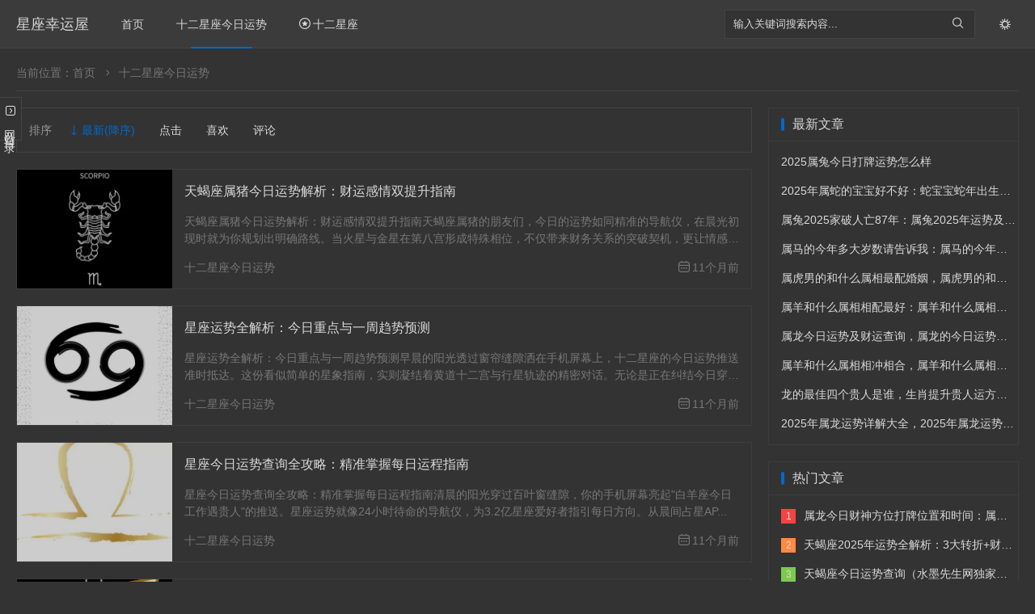

--- FILE ---
content_type: text/html; charset=utf-8
request_url: http://ceetop.com/xzjrys/4/
body_size: 8319
content:
<!doctype html> <html xmlns="http://www.w3.org/1999/xhtml" lang="zh-cn"> <head> <meta charset="utf-8"> <meta name="renderer" content="webkit"> <meta http-equiv="X-UA-Compatible" content="IE=edge"> <meta name="viewport" content="width=device-width,initial-scale=1"> <title>十二星座今日运势查询_今日运势预测及分析-星座幸运屋_第4页</title> <meta name="Keywords" content="今日运势,十二星座,运势查询,财运,桃花运势,感情运势,事业运势,星座运势" /> <meta name="description" content="查看今日十二星座的详细运势预测,包括财运、桃花运、感情运势。通过星座幸运屋的预测和分析,掌握今日各星座的运势。" /> <link rel="stylesheet" type="text/css" href="http://ceetop.com/zb_users/theme/fui_hao/style/webfonts/uicons-regular-rounded.css" /> <link rel="stylesheet" type="text/css" href="http://ceetop.com/zb_users/theme/fui_hao/style/style.css?ver=1.1.24.6" /> <link rel="apple-touch-icon" type="image/x-icon" href="/zb_users/theme/fui_hao/style/images/favicon.ico"> <link rel="shortcut icon" type="image/x-icon" href="/zb_users/theme/fui_hao/style/images/favicon.ico"> <link rel="icon" type="image/x-icon" href="/zb_users/theme/fui_hao/style/images/favicon.ico"> <script src="http://ceetop.com/zb_system/script/jquery-latest.min.js"></script> <script src="http://ceetop.com/zb_system/script/zblogphp.js"></script> <script src="http://ceetop.com/zb_system/script/c_html_js_add.php"></script> <link rel="stylesheet" href="http://ceetop.com/zb_users/plugin/viewall/style/style.css"> <link rel="stylesheet" href="http://ceetop.com/zb_users/plugin/viewall/include/skin.css"> <script src="http://ceetop.com/zb_users/plugin/viewall/script/common.js"></script><script>$(function(){ $.viewall(1,1000,1); });</script> </head> <body class=""> <header class="headerfixed"> <div class="name"><a href="http://ceetop.com/" title="星座幸运屋">星座幸运屋</a></div> <ul class="nav"> <li class="navbar-item"><a href="/" title=""><i class=" fi-rr-house-chimney-"></i>首页</a></li><li class="navbar-item"><a href="http://ceetop.com/xzjrys/" title="十二星座今日运势">十二星座今日运势</a></li><li class="navbar-item"><a href="http://ceetop.com/xingzuo/" title="十二星座"><i class="fi-rr-circle-star"></i>十二星座</a></li> </ul>  <div class="button-box"> <button id="mnav" title="目录"></button> <button id="msearch" title="搜索"></button> </div> <div class="dayandnight"> <button id="day" title="白天模式"></button> <button id="night" title="夜间模式"></button> </div> <div class="search"> <form method="post" action="http://ceetop.com/zb_system/cmd.php?act=search"> <input type="text" name="q" value="输入关键词搜索内容..." onBlur="if(this.value=='')this.value='输入关键词搜索内容...';" onFocus="if(this.value=='输入关键词搜索内容...')this.value='';" title="搜索输入框"/> <div class="clearsearch" title="重置搜索框"></div> <button type="submit" title="搜索"></button> </form> </div> </header> <div class="clear"></div><div class="freecatalog"> <div> <ul><li><a href="http://ceetop.com/xzjrys/"><i class="fi-rr-calendar-star"></i>十二星座今日运势</a></li><li><a href="http://ceetop.com/xingzuo/"><i class="fi-rr-circle-star"></i>星座</a></li><li><a href="http://ceetop.com/kexh/"><i class=""></i>白羊座</a></li><li><a href="http://ceetop.com/jlss/"><i class=""></i>金牛座</a></li><li><a href="http://ceetop.com/bwfk/"><i class=""></i>双子座</a></li><li><a href="http://ceetop.com/bawn/"><i class=""></i>巨蟹座</a></li><li><a href="http://ceetop.com/mibi/"><i class=""></i>狮子座</a></li><li><a href="http://ceetop.com/pedh/"><i class=""></i>处女座</a></li><li><a href="http://ceetop.com/izbk/"><i class=""></i>天秤座</a></li><li><a href="http://ceetop.com/cgkr/"><i class=""></i>天蝎座</a></li><li><a href="http://ceetop.com/jlfs/"><i class=""></i>射手座</a></li><li><a href="http://ceetop.com/risd/"><i class=""></i>摩羯座</a></li><li><a href="http://ceetop.com/fgpd/"><i class=""></i>水瓶座</a></li><li><a href="http://ceetop.com/kezu/"><i class=""></i>双鱼座</a></li><li><a href="http://ceetop.com/uzcs/"><i class=""></i>生肖鼠</a></li><li><a href="http://ceetop.com/ikan/"><i class=""></i>生肖牛</a></li><li><a href="http://ceetop.com/iqvi/"><i class=""></i>生肖虎</a></li><li><a href="http://ceetop.com/pukv/"><i class=""></i>生肖兔</a></li><li><a href="http://ceetop.com/gvsq/"><i class=""></i>生肖龙</a></li><li><a href="http://ceetop.com/fiuc/"><i class=""></i>生肖蛇</a></li><li><a href="http://ceetop.com/fwwk/"><i class=""></i>生肖马</a></li><li><a href="http://ceetop.com/tlkr/"><i class=""></i>生肖羊</a></li><li><a href="http://ceetop.com/wtst/"><i class=""></i>生肖猴</a></li><li><a href="http://ceetop.com/cehf/"><i class=""></i>生肖鸡</a></li><li><a href="http://ceetop.com/yyxo/"><i class=""></i>生肖狗</a></li><li><a href="http://ceetop.com/vhnq/"><i class=""></i>生肖猪</a></li><li><a href="http://ceetop.com/qqik/"><i class=""></i>生肖</a></li></ul> </div> </div> <div class="freecatalog-button">网站目录<span class="f-show"></span><span class="f-hide"></span></div><div class="main main-left-220"> <div class="main-width"> <div class="breadcrumb">当前位置：<a href="http://ceetop.com/" title="星座幸运屋">首页</a> <i class="fi fi-rr-angle-small-right"></i><a href="http://ceetop.com/xzjrys/" title="十二星座今日运势">十二星座今日运势</a> </div> <div class="main-left"> <div class="section subcategorys"> <form id="sort-list"> <ul class="sortlist"><span>排序</span> <li><a href="javascript:void(0)" class="current down-icon" data-type="newest">最新</a></li> <li><a href="javascript:void(0)" class=" down-icon" data-type="view">点击</a></li> <li><a href="javascript:void(0)" class=" down-icon" data-type="praise">喜欢</a></li> <li><a href="javascript:void(0)" class=" down-icon" data-type="comment">评论</a></li> </ul> <input type="hidden" name="order" value=""> <input type="hidden" name="sort" value="0"> </form> <script> function sortListHandler($form) { var $links = $form.find('.sortlist a'); var $orderInput = $form.find('[name=order]'); var $sortInput = $form.find('[name=sort]'); $links.click(function(event) { event.preventDefault(); var type = $(this).data('type'); if (type === $orderInput.val()) { $sortInput.val($sortInput.val().toString() === '1' ? 0 : 1); } else { if ($orderInput.val() === '' && $(this).index() === 0) { $sortInput.val(1); } else { $sortInput.val(0); } $orderInput.val(type); } $form.submit(); }); } sortListHandler($('#sort-list')); $(".current").each(function() { var link = $(this); if (link.hasClass("up-icon")) { link.append("(升序)"); } else if (link.hasClass("down-icon")) { link.append("(降序)"); }}); </script> </div> <div class="section"> <ul class="list-it"> <li><div class="pic"><a href="http://ceetop.com/xzjrys/5AGArjl2LEQR.html" title="天蝎座属猪今日运势解析：财运感情双提升指南"><img class="lazy" data-src="http://ceetop.com/zb_users/cache/thumbs/71b1d35fdf1159466d88dcf1a9c9d649-200-200-0.webp" alt="天蝎座属猪今日运势解析：财运感情双提升指南"></a></div><h2><a href="http://ceetop.com/xzjrys/5AGArjl2LEQR.html" title="天蝎座属猪今日运势解析：财运感情双提升指南">天蝎座属猪今日运势解析：财运感情双提升指南</a></h2><p>天蝎座属猪今日运势解析：财运感情双提升指南天蝎座属猪的朋友们，今日的运势如同精准的导航仪，在晨光初现时就为你规划出明确路线。当火星与金星在第八宫形成特殊相位，不仅带来财务关系的突破契机，更让情感交流产...</p><div class="info"><span class="left"><a target="_blank" href="http://ceetop.com/xzjrys/">十二星座今日运势</a></span><span class="timeicon">11个月前</span></div> </li> <li><div class="pic"><a href="http://ceetop.com/xzjrys/89h0fO3chPYH.html" title="星座运势全解析：今日重点与一周趋势预测"><img class="lazy" data-src="http://ceetop.com/zb_users/cache/thumbs/6b48142492f789c0262e2ecbdca9257b-200-200-0.webp" alt="星座运势全解析：今日重点与一周趋势预测"></a></div><h2><a href="http://ceetop.com/xzjrys/89h0fO3chPYH.html" title="星座运势全解析：今日重点与一周趋势预测">星座运势全解析：今日重点与一周趋势预测</a></h2><p>星座运势全解析：今日重点与一周趋势预测早晨的阳光透过窗帘缝隙洒在手机屏幕上，十二星座的今日运势推送准时抵达。这份看似简单的星象指南，实则凝结着黄道十二宫与行星轨迹的精密对话。无论是正在纠结今日穿搭颜色...</p><div class="info"><span class="left"><a target="_blank" href="http://ceetop.com/xzjrys/">十二星座今日运势</a></span><span class="timeicon">11个月前</span></div> </li> <li><div class="pic"><a href="http://ceetop.com/xzjrys/I1ZDJpiPlsBj.html" title="星座今日运势查询全攻略：精准掌握每日运程指南"><img class="lazy" data-src="http://ceetop.com/zb_users/cache/thumbs/7aea8b742e0ed1f518eb51bccec6fb23-200-200-0.webp" alt="星座今日运势查询全攻略：精准掌握每日运程指南"></a></div><h2><a href="http://ceetop.com/xzjrys/I1ZDJpiPlsBj.html" title="星座今日运势查询全攻略：精准掌握每日运程指南">星座今日运势查询全攻略：精准掌握每日运程指南</a></h2><p>星座今日运势查询全攻略：精准掌握每日运程指南清晨的阳光穿过百叶窗缝隙，你的手机屏幕亮起"白羊座今日工作遇贵人"的推送。星座运势就像24小时待命的导航仪，为3.2亿星座爱好者指引每日方向。从晨间占星AP...</p><div class="info"><span class="left"><a target="_blank" href="http://ceetop.com/xzjrys/">十二星座今日运势</a></span><span class="timeicon">11个月前</span></div> </li> <li><div class="pic"><a href="http://ceetop.com/xzjrys/wQETtFy9GVBZ.html" title="属马今日运势全解析：十二星座适配指南"><img class="lazy" data-src="http://ceetop.com/zb_users/cache/thumbs/cd6b3d07850be86083d1bc0e93aecd04-200-200-0.webp" alt="属马今日运势全解析：十二星座适配指南"></a></div><h2><a href="http://ceetop.com/xzjrys/wQETtFy9GVBZ.html" title="属马今日运势全解析：十二星座适配指南">属马今日运势全解析：十二星座适配指南</a></h2><p>属马今日运势全解析：十二星座适配指南清晨的阳光穿透纱帘，属马人的运势罗盘已开始转动。今日生肖马犹如驾驭星轨的骑手，需特别注意白羊座、射手座和双子座带来的能量波动。从职场沟通到情感互动，十二星座的相位变...</p><div class="info"><span class="left"><a target="_blank" href="http://ceetop.com/xzjrys/">十二星座今日运势</a></span><span class="timeicon">11个月前</span></div> </li> <li><div class="pic"><a href="http://ceetop.com/xzjrys/Kkt7KtHG1SjD.html" title="摩羯座今日运势方位指南：找准财位助运程"><img class="lazy" data-src="http://ceetop.com/zb_users/cache/thumbs/bcc8ad37f11dc99b4d2ef966cc1d7a1a-200-200-0.webp" alt="摩羯座今日运势方位指南：找准财位助运程"></a></div><h2><a href="http://ceetop.com/xzjrys/Kkt7KtHG1SjD.html" title="摩羯座今日运势方位指南：找准财位助运程">摩羯座今日运势方位指南：找准财位助运程</a></h2><p>摩羯座像经验老道的登山者，正站在2月13日的运势分水岭上。当阳光穿透晨雾，东北方的财位犹如藏宝图上的坐标般清晰可见。在这特殊的日子里，您的办公桌东南角若摆放黄水晶簇，将如同启动财富密码，激活今日财运方...</p><div class="info"><span class="left"><a target="_blank" href="http://ceetop.com/xzjrys/">十二星座今日运势</a></span><span class="timeicon">11个月前</span></div> </li> <li><div class="pic"><a href="http://ceetop.com/xzjrys/CVYkpzNfiAU2.html" title="天秤座今日运势解析：三大幸运指南"><img class="lazy" data-src="http://ceetop.com/zb_users/cache/thumbs/936fd28153648fdd02d2bfad3f0e1b5f-200-200-0.webp" alt="天秤座今日运势解析：三大幸运指南"></a></div><h2><a href="http://ceetop.com/xzjrys/CVYkpzNfiAU2.html" title="天秤座今日运势解析：三大幸运指南">天秤座今日运势解析：三大幸运指南</a></h2><p>天秤座今日运势解析：三大幸运指南清晨的阳光透过纱帘洒在银质天平摆件上，这个追求平衡的星座迎来了充满可能性的新一天。天秤座今日整体运势如同精准的秤杆，在人际关系与个人发展间找到了微妙平衡点。尤其值得关注...</p><div class="info"><span class="left"><a target="_blank" href="http://ceetop.com/xzjrys/">十二星座今日运势</a></span><span class="timeicon">11个月前</span></div> </li> <li><div class="pic"><a href="http://ceetop.com/xzjrys/TY2IurOFgH3n.html" title="第一星座网每日运势查询：精准解读你的星座密码"><img class="lazy" data-src="http://ceetop.com/zb_users/cache/thumbs/72ed968e7d9f718ac6d6355dfb0284be-200-200-0.webp" alt="第一星座网每日运势查询：精准解读你的星座密码"></a></div><h2><a href="http://ceetop.com/xzjrys/TY2IurOFgH3n.html" title="第一星座网每日运势查询：精准解读你的星座密码">第一星座网每日运势查询：精准解读你的星座密码</a></h2><p>第一星座网每日运势查询：精准解读你的星座密码清晨六点，小美习惯性打开第一星座网的每日运势专栏。作为资深星座迷，她发现这里的星座运势每日更新不仅能预判工作机遇，连中午外卖选择都有贴心建议。这个拥有千万用...</p><div class="info"><span class="left"><a target="_blank" href="http://ceetop.com/xzjrys/">十二星座今日运势</a></span><span class="timeicon">11个月前</span></div> </li> <li><div class="pic"><a href="http://ceetop.com/xzjrys/6aC38vJqtrIt.html" title="天蝎座今日运势解析：精准预测与行动指南"><img class="lazy" data-src="http://ceetop.com/zb_users/cache/thumbs/72b936585c6917c88d4235de071600e4-200-200-0.webp" alt="天蝎座今日运势解析：精准预测与行动指南"></a></div><h2><a href="http://ceetop.com/xzjrys/6aC38vJqtrIt.html" title="天蝎座今日运势解析：精准预测与行动指南">天蝎座今日运势解析：精准预测与行动指南</a></h2><p>天蝎座今日运势解析：精准预测与行动指南当清晨第一缕阳光穿透云层，天蝎座的守护星冥王星已在星盘上划出神秘轨迹。此刻打开手机的你，或许正在寻找专业的今日运势指引。作为星座界最富洞察力的观察者，天蝎座今日的...</p><div class="info"><span class="left"><a target="_blank" href="http://ceetop.com/xzjrys/">十二星座今日运势</a></span><span class="timeicon">11个月前</span></div> </li> <li><div class="pic"><a href="http://ceetop.com/xzjrys/krECvCrggkBw.html" title="天秤座今日运势深度解析：第一星座屋独家预测"><img class="lazy" data-src="http://ceetop.com/zb_users/cache/thumbs/061534e02c4eba434b1ecabb12b8b3c2-200-200-0.webp" alt="天秤座今日运势深度解析：第一星座屋独家预测"></a></div><h2><a href="http://ceetop.com/xzjrys/krECvCrggkBw.html" title="天秤座今日运势深度解析：第一星座屋独家预测">天秤座今日运势深度解析：第一星座屋独家预测</a></h2><p>天秤座的平衡使者们，今天你们的运势罗盘正指向充满机遇的航道。清晨9点金星进入社交宫位，天秤座今日感情发展建议将与天秤座今日职场注意事项产生奇妙共振。在这2月13日特殊星象下，你们就像站在人生十字路口的...</p><div class="info"><span class="left"><a target="_blank" href="http://ceetop.com/xzjrys/">十二星座今日运势</a></span><span class="timeicon">11个月前</span></div> </li> <li><div class="pic"><a href="http://ceetop.com/xzjrys/NccxrlSEddpm.html" title="12星座每日运势精准解析：今日运程查询必看"><img class="lazy" data-src="http://ceetop.com/zb_users/cache/thumbs/72f8704d951fcfa002ab50faaf5bec26-200-200-0.webp" alt="12星座每日运势精准解析：今日运程查询必看"></a></div><h2><a href="http://ceetop.com/xzjrys/NccxrlSEddpm.html" title="12星座每日运势精准解析：今日运程查询必看">12星座每日运势精准解析：今日运程查询必看</a></h2><p>清晨6点的星座能量监测站准时亮起指示灯，今日运势数据流在星盘上交织出独特波形。随着星座运势精准分析系统完成最后校准，专属2025年2月13日的12星座每日运程解析报告已生成。白羊座的工作会议将迎来关键...</p><div class="info"><span class="left"><a target="_blank" href="http://ceetop.com/xzjrys/">十二星座今日运势</a></span><span class="timeicon">11个月前</span></div> </li> </ul> </div> <div class="pagebar"> <a title="‹‹" href="http://ceetop.com/xzjrys/"><span class="page">‹‹</span></a> <a title="‹" href="http://ceetop.com/xzjrys/3/"><span class="page">‹</span></a> <a title="1" href="http://ceetop.com/xzjrys/"><span class="page">1</span></a> <a title="2" href="http://ceetop.com/xzjrys/2/"><span class="page">2</span></a> <a title="3" href="http://ceetop.com/xzjrys/3/"><span class="page">3</span></a> <span class="page now-page">4</span> <a title="5" href="http://ceetop.com/xzjrys/5/"><span class="page">5</span></a> <a title="6" href="http://ceetop.com/xzjrys/6/"><span class="page">6</span></a> <a title="7" href="http://ceetop.com/xzjrys/7/"><span class="page">7</span></a> <a title="8" href="http://ceetop.com/xzjrys/8/"><span class="page">8</span></a> <a title="9" href="http://ceetop.com/xzjrys/9/"><span class="page">9</span></a> <a title="10" href="http://ceetop.com/xzjrys/10/"><span class="page">10</span></a> <a title="›" href="http://ceetop.com/xzjrys/5/"><span class="page">›</span></a> <a title="››" href="http://ceetop.com/xzjrys/149/"><span class="page">››</span></a> </div> </div> <div class="main-right scrollBox"> <dl class="function" id="newestarticle"> <dt class="function_t">最新文章</dt><dd class="function_c"> <ul><li><a href="http://ceetop.com/pukv/7NjMuaBo4EuK.html" title="2025属兔今日打牌运势怎么样">2025属兔今日打牌运势怎么样</a></li><li><a href="http://ceetop.com/fiuc/PbjA3wXEbVnX.html" title="2025年属蛇的宝宝好不好：蛇宝宝蛇年出生注意事项">2025年属蛇的宝宝好不好：蛇宝宝蛇年出生注意事项</a></li><li><a href="http://ceetop.com/pukv/trzNl675QKvc.html" title="属兔2025家破人亡87年：属兔2025年运势及运程1987年的兔">属兔2025家破人亡87年：属兔2025年运势及运程1987年的兔</a></li><li><a href="http://ceetop.com/fwwk/84tTNZtrGXY1.html" title="属马的今年多大岁数请告诉我：属马的今年多大年龄了？">属马的今年多大岁数请告诉我：属马的今年多大年龄了？</a></li><li><a href="http://ceetop.com/iqvi/gtpoQ3aMISt7.html" title="属虎男的和什么属相最配婚姻，属虎男的和什么属相最配婚姻最合适">属虎男的和什么属相最配婚姻，属虎男的和什么属相最配婚姻最合适</a></li><li><a href="http://ceetop.com/tlkr/LvXAVTQ1n9K6.html" title="属羊和什么属相相配最好：属羊和什么属相相配最好呢">属羊和什么属相相配最好：属羊和什么属相相配最好呢</a></li><li><a href="http://ceetop.com/gvsq/1keDEvu3TiLh.html" title="属龙今日运势及财运查询，属龙的今日运势财运">属龙今日运势及财运查询，属龙的今日运势财运</a></li><li><a href="http://ceetop.com/tlkr/VYpLUH7iS8yI.html" title="属羊和什么属相相冲相合，属羊和什么属相相冲相合呢">属羊和什么属相相冲相合，属羊和什么属相相冲相合呢</a></li><li><a href="http://ceetop.com/gvsq/eRlzRZzJrYN0.html" title="龙的最佳四个贵人是谁，生肖提升贵人运方法">龙的最佳四个贵人是谁，生肖提升贵人运方法</a></li><li><a href="http://ceetop.com/gvsq/UYtlUrvFdghv.html" title="2025年属龙运势详解大全，2025年属龙运势详解大全图">2025年属龙运势详解大全，2025年属龙运势详解大全图</a></li></ul> </dd> </dl> <dl class="function" id="hotarticle"> <dt class="function_t">热门文章</dt><dd class="function_c"> <ul><li><a href="http://ceetop.com/gvsq/edBDd3dYNFvr.html" title="属龙今日财神方位打牌位置和时间：属龙今日财神方位打牌位置和时间吉凶"><small>1</small>属龙今日财神方位打牌位置和时间：属龙今日财神方位打牌位置和时间吉凶</a></li><li><a href="http://ceetop.com/xzjrys/YG2frcNcpde9.html" title="天蝎座2025年运势全解析：3大转折+财富清单必看！"><small>2</small>天蝎座2025年运势全解析：3大转折+财富清单必看！</a></li><li><a href="http://ceetop.com/xzjrys/Gdmv23UmXLhw.html" title="天蝎座今日运势查询（水墨先生网独家解读今日吉凶方位）"><small>3</small>天蝎座今日运势查询（水墨先生网独家解读今日吉凶方位）</a></li><li><a href="http://ceetop.com/xzjrys/VRVVpTHnBuva.html" title="天蝎座的女人今日运势，天蝎座女人今日运势查询"><small>4</small>天蝎座的女人今日运势，天蝎座女人今日运势查询</a></li><li><a href="http://ceetop.com/xzjrys/acaFF5uYm0IV.html" title="科技紫微星座网黄历网今日运势（2025年每日运程精准解析）"><small>5</small>科技紫微星座网黄历网今日运势（2025年每日运程精准解析）</a></li><li><a href="http://ceetop.com/xzjrys/dMAs9MePWSPo.html" title="12星座今日运势（水墨先生独家解读）"><small>6</small>12星座今日运势（水墨先生独家解读）</a></li><li><a href="http://ceetop.com/bwfk/VS7RzzsERBmQ.html" title="2025双子座运势全解析：每月运程精准预测"><small>7</small>2025双子座运势全解析：每月运程精准预测</a></li><li><a href="http://ceetop.com/cehf/JS06LnRhuxya.html" title="属鸡今日财运解析：打麻将必看奇缘阁攻略"><small>8</small>属鸡今日财运解析：打麻将必看奇缘阁攻略</a></li><li><a href="http://ceetop.com/wtst/zXi221jkPfp0.html" title="今日运势每日运势查询打麻将属猴"><small>9</small>今日运势每日运势查询打麻将属猴</a></li><li><a href="http://ceetop.com/fwwk/wUszHkDKWKgc.html" title="属马人今日财运时辰全解析：吉时方位速查"><small>10</small>属马人今日财运时辰全解析：吉时方位速查</a></li></ul> </dd> </dl> <dl class="function" id="hottag"> <dt class="function_t">热门标签</dt><dd class="function_c"> <ul><li><a target="_blank" title="运势" href="http://ceetop.com/tags/MSK4RLH7E0CT.html">运势</a><span>(222)</span></li><li><a target="_blank" title="属兔" href="http://ceetop.com/tags/3BRLH1GE4U90.html">属兔</a><span>(158)</span></li><li><a target="_blank" title="今日运势" href="http://ceetop.com/tags/Y3B8847RIB0X.html">今日运势</a><span>(129)</span></li><li><a target="_blank" title="财运" href="http://ceetop.com/tags/TRUY2DE4D08Q.html">财运</a><span>(84)</span></li><li><a target="_blank" title="属蛇" href="http://ceetop.com/tags/H69J4NWW0JWD.html">属蛇</a><span>(80)</span></li><li><a target="_blank" title="属龙" href="http://ceetop.com/tags/DAS70FIBCE8D.html">属龙</a><span>(79)</span></li><li><a target="_blank" title="解析" href="http://ceetop.com/tags/J87316NE9SD0.html">解析</a><span>(72)</span></li><li><a target="_blank" title="生肖" href="http://ceetop.com/tags/Y6DZOPRVPLP9.html">生肖</a><span>(70)</span></li><li><a target="_blank" title="2025年运势" href="http://ceetop.com/tags/5T7ON3HWN6V6.html">2025年运势</a><span>(70)</span></li><li><a target="_blank" title="属马" href="http://ceetop.com/tags/4KT120UIKA1R.html">属马</a><span>(66)</span></li><li><a target="_blank" title="生肖配对" href="http://ceetop.com/tags/GY9EV4CGWOU9.html">生肖配对</a><span>(48)</span></li><li><a target="_blank" title="2025运势" href="http://ceetop.com/tags/GHWEBCSVXSWY.html">2025运势</a><span>(46)</span></li><li><a target="_blank" title="属羊" href="http://ceetop.com/tags/60646I795TKK.html">属羊</a><span>(38)</span></li><li><a target="_blank" title="天蝎" href="http://ceetop.com/tags/LMP4S9VATVIV.html">天蝎</a><span>(37)</span></li><li><a target="_blank" title="今日" href="http://ceetop.com/tags/IWF92YG2CYFR.html">今日</a><span>(36)</span></li><li><a target="_blank" title="精准" href="http://ceetop.com/tags/VVHXR0XVA435.html">精准</a><span>(35)</span></li><li><a target="_blank" title="星座" href="http://ceetop.com/tags/L3XP1RK17PI7.html">星座</a><span>(29)</span></li><li><a target="_blank" title="天蝎座今日运势详解" href="http://ceetop.com/tags/Z8Y52M19MYZL.html">天蝎座今日运势详解</a><span>(28)</span></li><li><a target="_blank" title="运程" href="http://ceetop.com/tags/NBS8EMZ5BTFH.html">运程</a><span>(28)</span></li><li><a target="_blank" title="双鱼座今日运势详解" href="http://ceetop.com/tags/QKWHO1SX8BEQ.html">双鱼座今日运势详解</a><span>(27)</span></li><li><a target="_blank" title="方位" href="http://ceetop.com/tags/DCQMIE3YFVSB.html">方位</a><span>(27)</span></li><li><a target="_blank" title="双鱼座今日运势预测" href="http://ceetop.com/tags/476UPM8MPRB4.html">双鱼座今日运势预测</a><span>(26)</span></li><li><a target="_blank" title="生肖运势" href="http://ceetop.com/tags/1QAOEIK0G95W.html">生肖运势</a><span>(24)</span></li><li><a target="_blank" title="属虎" href="http://ceetop.com/tags/4VWBWGU39XDE.html">属虎</a><span>(24)</span></li><li><a target="_blank" title="本命年注意事项" href="http://ceetop.com/tags/FOCK6L2RSJ2J.html">本命年注意事项</a><span>(23)</span></li><li><a target="_blank" title="狮子座今日运势详解" href="http://ceetop.com/tags/VNFS01I0OEYT.html">狮子座今日运势详解</a><span>(22)</span></li><li><a target="_blank" title="年龄计算" href="http://ceetop.com/tags/7WQZAMYI05B0.html">年龄计算</a><span>(21)</span></li><li><a target="_blank" title="巨蟹座今日运势详解" href="http://ceetop.com/tags/W4D4XZK43AV9.html">巨蟹座今日运势详解</a><span>(21)</span></li><li><a target="_blank" title="天蝎座" href="http://ceetop.com/tags/QMGRRHU2J9LW.html">天蝎座</a><span>(20)</span></li><li><a target="_blank" title="详解" href="http://ceetop.com/tags/MSP1NELET8PZ.html">详解</a><span>(20)</span></li><li><a target="_blank" title="金牛座今日运势详解" href="http://ceetop.com/tags/JKGS8NUQO32Q.html">金牛座今日运势详解</a><span>(20)</span></li><li><a target="_blank" title="狮子座今日运势预测" href="http://ceetop.com/tags/2E6ICEAZNGYE.html">狮子座今日运势预测</a><span>(19)</span></li><li><a target="_blank" title="今日水瓶座运势预测" href="http://ceetop.com/tags/CZDWUX77QSQ1.html">今日水瓶座运势预测</a><span>(18)</span></li><li><a target="_blank" title="天蝎座今日运势特点" href="http://ceetop.com/tags/2PJ7XVJOXDI6.html">天蝎座今日运势特点</a><span>(18)</span></li><li><a target="_blank" title="双子座今日运势详解" href="http://ceetop.com/tags/VINGB7XKLSNI.html">双子座今日运势详解</a><span>(18)</span></li><li><a target="_blank" title="天蝎座今日运势预测" href="http://ceetop.com/tags/60PGZV7RL81S.html">天蝎座今日运势预测</a><span>(17)</span></li><li><a target="_blank" title="射手座今日运势详解" href="http://ceetop.com/tags/DCLLC6RRIU7I.html">射手座今日运势详解</a><span>(17)</span></li><li><a target="_blank" title="天秤座今日运势详解" href="http://ceetop.com/tags/DXQ0FQ2QT1Q5.html">天秤座今日运势详解</a><span>(16)</span></li><li><a target="_blank" title="生肖婚配" href="http://ceetop.com/tags/672V6T8HVL5L.html">生肖婚配</a><span>(16)</span></li><li><a target="_blank" title="巨蟹座今日运势预测" href="http://ceetop.com/tags/Z9571EM2RMGI.html">巨蟹座今日运势预测</a><span>(16)</span></li><li><a target="_blank" title="双鱼座今日运势特点" href="http://ceetop.com/tags/SFQFXFN1KDS7.html">双鱼座今日运势特点</a><span>(16)</span></li><li><a target="_blank" title="十二星座" href="http://ceetop.com/tags/5VSHPFH5IMNM.html">十二星座</a><span>(15)</span></li><li><a target="_blank" title="属相婚配" href="http://ceetop.com/tags/G236KYQOX96U.html">属相婚配</a><span>(14)</span></li><li><a target="_blank" title="白羊座" href="http://ceetop.com/tags/3DITAA17OM3K.html">白羊座</a><span>(14)</span></li><li><a target="_blank" title="天秤座" href="http://ceetop.com/tags/2CHAEJM2G2D2.html">天秤座</a><span>(14)</span></li><li><a target="_blank" title="白羊座今日运势详解" href="http://ceetop.com/tags/IP09WLNPLNPX.html">白羊座今日运势详解</a><span>(14)</span></li><li><a target="_blank" title="属龙运势" href="http://ceetop.com/tags/CTMCABED57O7.html">属龙运势</a><span>(14)</span></li><li><a target="_blank" title="2025" href="http://ceetop.com/tags/22F0N7T2JSO6.html">2025</a><span>(14)</span></li><li><a target="_blank" title="今日运程" href="http://ceetop.com/tags/0FCS8669RJ3B.html">今日运程</a><span>(14)</span></li><li><a target="_blank" title="每日" href="http://ceetop.com/tags/DBX8LQP39B0U.html">每日</a><span>(13)</span></li></ul> </dd> </dl> </div> </div> </div><div class="clear"></div> <footer class="main-left-220"> <div class="main-width"> <div class="footer"> <p>Copyright 星座幸运屋 版权所有&nbsp;&nbsp;<script>var _hmt = _hmt || [];(function() { var hm = document.createElement("script"); hm.src = "https://hm.baidu.com/hm.js?710ae9a01011be00151e9f00c529c06f"; var s = document.getElementsByTagName("script")[0]; s.parentNode.insertBefore(hm, s);})();</script> &nbsp;&nbsp;<a target="_blank" rel="nofollow" href="https://beian.miit.gov.cn/">蜀ICP备2022006569号-4</a> </p> </div> </div> </footer> <script src="http://ceetop.com/zb_users/theme/fui_hao/script/jquery.cookie.js"></script> <script src="http://ceetop.com/zb_users/theme/fui_hao/script/jquery.fui_hao.js"></script> <script src="http://ceetop.com/zb_users/theme/fui_hao/script/jquery.scrollBox.js"></script> <script src="http://ceetop.com/zb_users/theme/fui_hao/script/jquery.lazyload.js"></script> <script>$(function(){ $("img.lazy").lazyload({placeholder:"http://ceetop.com/zb_users/theme/fui_hao/style/images/load.gif",threshold:200,effect:"fadeIn",data_attribute : "src",})});</script> </body> </html><!--48.47 ms , 8 queries , 1150kb memory , 0 error-->

--- FILE ---
content_type: text/css
request_url: http://ceetop.com/zb_users/theme/fui_hao/style/style.css?ver=1.1.24.6
body_size: 15734
content:
/*
 * 作品依赖：Z-BlogPHP
 * 作品 ID ：fui_hao
 * 前端框架：FinchUI
 * _|_|_|_|  _|_|_|  _|      _|    _|_|_|  _|    _|  _|    _|  _|_|_|  
 * _|          _|    _|_|    _|  _|        _|    _|  _|    _|    _|    
 * _|_|_|      _|    _|  _|  _|  _|        _|_|_|_|  _|    _|    _|    
 * _|          _|    _|    _|_|  _|        _|    _|  _|    _|    _|    
 * _|        _|_|_|  _|      _|    _|_|_|  _|    _|    _|_|    _|_|_|     
 * 发布时间：2022-10-30
 * 作者名称：星岚工作室
 * 作者官网：https://www.hnysnet.com
 * 作者邮箱：hnysnet@qq.com
 * 作者 QQ ：914466480
 * 官方声明：用户已购买的应用只能单一账号下使用,不得二次发布、赠送、转售、租让、盗版等,如被查实将被永久关闭用户账号。                                                              
 */
@charset "UTF-8";
html{word-wrap:break-word;word-break:break-all;font-size:14px;}
body{background: #fff; color:#333;font-family:"PingFang SC",-apple-system,BlinkMacSystemFont,Roboto,"Helvetica Neue",Helvetica,Arial,"Hiragino Sans GB","Source Han Sans","Noto Sans CJK Sc","Microsoft YaHei","Microsoft Jhenghei",sans-serif}
*{-webkit-box-sizing:border-box;-moz-box-sizing:border-box;box-sizing:border-box;word-wrap: break-word;margin:0;padding:0;outline:0;border:0;-webkit-tap-highlight-color:transparent}
a{color:#333;text-decoration:none;transition:all .15s ease 0s}
a:hover{color:#0069cc;text-decoration:none}
button{background:0 0}
button:focus,input:focus,textarea:focus{outline:0}
ol,ul{list-style-type:none}
i , em{font-style:normal}
img{height:auto;max-width:100%;border:0;vertical-align:middle;-webkit-transition:1s ease 0s;-moz-transition:1s ease 0s;-o-transition:1s ease 0s;transition:1s ease 0s;-webkit-transform:rotateZ(0);-moz-transform:rotateZ(0);-o-transform:rotateZ(0);transform:rotateZ(0)}
video{max-width:640px!important;  width:100%!important;height:auto!important;}
video::-internal-media-controls-download-button{display:none}
video::-webkit-media-controls-enclosure{overflow:hidden}
video::-webkit-media-controls-panel{width:calc(100%)}
.clear{clear:both}
.center{text-align:center}
.left{float:left}
.right{float:right}
.ml10{margin-left: 10px;}
/* pc版隐藏 */
.button-box,.clearsearch , .freecatalog-button{display:none}
/* 阴影 */
header{position:fixed;top:0;right:0;left:0;z-index:999;height:auto;background:#fff;transition:top .5s;height:60px;margin:0;padding:0 20px; border-bottom:.01rem solid #e6e6e6; } 
/* logo和标题 */
.logo{margin:20px 0;float: left;}
.logo img{height:20px;display: block;}
.name{float: left;white-space:nowrap;font-size:18px;line-height:60px;}
/* 导航栏 */
.nav {line-height: 60px;height:60px;margin-left: 20px;float: left;}
.nav li { float:left; line-height: 60px;position: relative;}
.nav li a {display:block;padding:0 20px;}
.nav li a:hover{color:#444;}
.nav li .nav-show::after{position: absolute;top:0;right:0;color:#999;content:"\f131";font-family:uicons-regular-rounded;}
.nav li .nav-hide::after{content:"\f12e";}
.nav li::before { content: "";position: absolute;left: 50%;width: 0;bottom:0;border-bottom:2px solid #0069cc;transition: all .2s;}
.nav li.current-li::before , .nav li:hover::before {left:25%;width: 50%;}
/* .nav li.current-li a{color:#0069cc;} */
.nav li ul{position:absolute;top:100%;z-index:5;background:#fff;transition:top .5s;display:none; border:.01rem solid #f2f2f2;box-shadow:1px 1px 5px rgba(0,0,0,.1)}
.nav li ul li{float:none;width:100%;line-height:36px;white-space:nowrap;display:block;border-top:1px solid #f2f2f2;margin:0;}
.nav li ul li:first-child {border-top:0;}
.nav li ul li::before:hover , .nav li.current-li ul li{border-bottom:0;}
/* .nav li.current-li ul li a{color:#333;} */
.nav li ul li::before{border-bottom:0;}
.nav li ul li:hover , .nav li ul li.current-li{background:#f2f2f2;}
.nav li ul li:hover a, .nav li ul li.current-li a{color:#555;}
/* 白天和夜间模式按钮 */
.dayandnight{float:right; height:60px; padding-left:20px; background: #fff; text-align:right;}
.dayandnight button{ padding:0 10px;color:#333;line-height:60px;font-size:14px;cursor:pointer;}
.dayandnight button#day::before , .dayandnight button#night::before{font-family:uicons-regular-rounded;}
.dayandnight button#day::before{content:"\f768"}
.dayandnight button#night::before{content:"\f5cc"}
/* 登录 */
.login{float: right; color:#999;text-align:right;line-height:30px;height:60px;padding:15px 0 ;background: #fff;}
.login a{border-left:1px solid #ebebeb}
.login a{margin-left:10px;padding-left:10px}
.login a:first-child{border:0}
/* 搜索 */
.search{float: right;width:310px;padding:12px 0;height:60px;background: #fff;}
.search form{position:relative}
.search input{padding:0 57px 0 10px;width:100%;height:36px;border:.01rem solid #e6e6e6;color:#666;vertical-align:bottom;line-height:36px}
.clearsearch{position:absolute;top:0;right:33px;line-height:36px;cursor:pointer;-webkit-transition:1s ease 0s;-moz-transition:1s ease 0s;-o-transition:1s ease 0s;transition:1s ease 0s;-webkit-transform:rotateZ(0);-moz-transform:rotateZ(0);-o-transform:rotateZ(0);transform:rotateZ(0)}
.search button{position:absolute;top:0;right:0;padding:0 10px 0 0;line-height:36px;cursor:pointer;}
.clearsearch::before , .search button::before{line-height: 1;position:relative;top:0.1rem; padding:0 5px;font-family:uicons-regular-rounded;}
.clearsearch::before{content:"\f36a";}
.search button::before{content:"\f6c6";}
.search button:hover , .clearsearch:hover{color:#0069cc;}
.dayandnight ,.login,  .search {border-bottom:.01rem solid #e6e6e6; }
/* 主体 */
.main{position: relative;padding-top:60px;}
.main-width{position:relative;margin:0 auto;max-width:1536px;}
/* 目录 */
.freecatalog{position: fixed;z-index: 4; top:60px;bottom:0; width:220px; background: #fff;border-right: .01rem solid #e6e6e6; overflow: hidden;}
.freecatalog div{width:240px;padding: 0 20px 0 0; top:0; bottom:0;overflow-x: hidden;overflow-y: scroll;position: absolute; right:-20px;}
.freecatalog ul{width:220px;}
.freecatalog ul li{width:100%; line-height:26px;position: relative;}
.freecatalog ul li:first-child{border-top: 0;}
.freecatalog ul li a{display: block;padding:5px 20px;}
.freecatalog a:hover , .freecatalog a.current{background: #f2f2f2;color:#555;}
.freecatalog ul li .sub-show {position:absolute;padding:5px;right:0;top:0; cursor: pointer;color:#999;margin:0;z-index: 5;font-size: 12px;}    
.freecatalog ul li .sub-show::after{content:"\f64e";padding:0 6px; line-height: 26px; height: 26px; border:.01rem solid #f2f2f2;background:#fff; box-sizing: border-box; display: block;font-family:uicons-regular-rounded; }
.freecatalog ul li .sub-hide::after{content:"\f5b7";}
.freecatalog ul li.current-li ul{display: block;}
.freecatalog ul li.current-li ul ul{display: none;}
.freecatalog ul li.current-li ul li.current-li ul{display: block;}
.freecatalog ul li.current-li ul li.current-li ul ul{display: none;}
.freecatalog ul li.current-li ul li.current-li ul li.current-li ul{display: block;}
.freecatalog ul ul{display: none;transition:top .5s;margin:10px;border:.01rem solid #f2f2f2; }
.freecatalog ul ul{width:auto;}
/* 主体开始 */
.main-left-220{margin-left:220px;}
.main-left{float:left;width: -webkit-calc(100% -330px);width: -moz-calc(100% - 330px);width: calc(100% - 330px);} 
/* 主体错位 */
.section , .content{margin:20px 0;background:#fff;clear: both;}
.section .h3{line-height:24px;width:100%;display: block;margin:0 0 20px 0;}
.section .h3 h3{font-weight:normal;font-size:16px;display: inline-block;position: relative;}
.section .h3 h3::before{content: ""; width:100%; height:2px;border-radius: 2px;background: #0069cc;display: inline-block;position: absolute;top:28px ;left:0;}
.section .h3 span{float:right;color:#999;font-size:12px}
.section .h3 span.section_intro{float:none;margin-left:15px}
.section .h3 span a{color:#999}
.section .h3 span a:hover{color:#555}
.section .h3 .ranking-tab{float: right;font-size: 12px;}
.section .h3 .ranking-tab li{display: inline-block;padding:0 15px;cursor: pointer;color:#999;border:.01rem solid #f2f2f2;box-shadow: 1px 1px 3px rgba(0,0,0,.05);}
.section .h3 .ranking-tab li.act_active{color:#333;background: #f4f7fb;}
.section ul.ranking-content{display: none;}
.section ul.ranking-content:nth-child(2){display: block;}
/* 切换 */
.tab-li {width:100%;margin:0 0 20px 0;overflow-x: scroll;overflow-y: hidden;scrollbar-width: none; /* Firefox */ -ms-overflow-style: none; /* IE and Edge */ }
.tab-li::-webkit-scrollbar { display: none; /* Chrome, Safari, Opera */}
.tab-li ul{font-size: 0;line-height:24px; }
.tab-li li{font-weight: normal;font-size: 16px; padding:0 0 10px 0; display: inline-block; margin:0 40px 0 0 ; position: relative;cursor: pointer;}
.tab-li li:last-child{margin:0;}
.tab-li li::before{content: "";left:50%; width:0; height:2px;border-radius: 2px;background: #0069cc;display: inline-block;position: absolute;top:32px ;transition: all .2s;}
.tab-li li.act_active::before , .tab-li li:hover::before{left:0; width:100%;}
.content .tab-content{display: none;}
.content .tab-content:nth-child(2){display: block;}
/* haibao */
.booth:first-child{margin:20px 0 0 0;}
.booth img{width:100%;display: block;}
/* 聚合搜索开始 */
.ag-search-box{padding:20px 0 0 0; position: relative;margin:20px 0;} 
.ag-search-box-p20{padding:20px 0;} 
#ag-search{margin:0 auto;max-width:80%;}
#ag-search form{position:relative;}
#ag-search button{position:absolute;top:0;right:0;width: 52px;height:48px;border:0;border-radius:0 30px 30px 0;line-height:48px;cursor:pointer}
#ag-search button::after , .type-text::after{font-family:uicons-regular-rounded;}
#ag-search button::after{content:"\f6c6";}
#ag-search button:hover{color:#0069cc;}
#ag-search-list{position:relative;}
#ag-search-text{padding:0 57px 0 20px;width:100%;height:48px;border:0;border-radius:30px;font-size:14px;line-height:48px;outline: 0; border:.01rem solid #e6e6e6;}
#ag-search-text:hover{box-shadow:1px 1px 3px rgba(0,0,0,.05);}
.search-group{display:none;}
.s-current .search-type{display:block}
.s-current{display:block}
.s-type{position:absolute;top:0;left:10px;z-index:13;width:70px;}
.s-type:hover{height:auto}
.s-type>span{display:block;width:70px;height:28px;}
.type-text{position:absolute;left:20px;width:70px;font-size:14px;line-height:28px;}
.type-text::after{ position:relative; top:0.06rem; margin:0 5px; color:#999;content:"\f131";}
.type-hide::after{content: "\f12e";}
.s-type-list{position:absolute;top:28px; left:-5px;display:none;width:70px;padding:5px 0; border-radius:5px;background:#fff; border:.01rem solid #f2f2f2;box-shadow:1px 1px 5px rgba(0,0,0,.1)}
/* .s-type-list:before{position:absolute;top:-16px;left:10px;display:block;width:0;height:0;border:10px solid transparent;content:' ';border-bottom-color:#fff;} */
.s-type-list label{display:block;text-align:center;font-size:14px;line-height:28px;cursor: pointer;}
.s-type-list label:hover{color:#0069cc;}
.s-type:hover .s-type-list{display:block}
.search-type{text-align: center;} 
.search-type li{display:inline-block;list-style:none;}
.search-type li label{display:inline-block;padding:0 8px;border-radius: 3px 3px 0 0;font-size:14px;line-height:28px;cursor:pointer;border:.01rem solid #fff0;}
.search-type li label img{width:16px;height:16px;position:relative;top:-1px; border-radius: 50%; margin-right:5px;}
.search-type input:checked+label{border-top:1px solid #e6e6e6; border-left:1px solid #e6e6e6; border-right:1px solid #e6e6e6;  background:#f4f7fb;}
/* 新窗口打开搜素 */
.set-check{margin:5px auto 0;font-size:12px;line-height: 16px;color:#999;text-align: center;}
.set-check input {position: relative; top:2px;width:14px;height:14px;}
.set-check label{margin-left:2px;}
.set-check input,.set-check label{opacity:0;transition:all .3s ease}
.set-check:hover input , .set-check:hover label{opacity:1}
/* 聚合搜索结束 */
/* 轮播图 */
.slidesbox{position:relative;margin:20px 0;width:100%}
/* 翻页 */
.slidesbox .prev{left:0}
.slidesbox .next{right:0}
.slidesbox .prev span::before , .slidesbox .next span::before{font-family:uicons-regular-rounded;}
.slidesbox .prev span::before{content: "\f12c";}
.slidesbox .next span::before{content: "\f12d";}
.slidesbox .next,.slidesbox .prev{display:none}
.slidesbox:hover .next,.slidesbox:hover .prev{display:block}
.slides_nav{position:absolute;top:50%;z-index:9;margin-top:-25px;width:30px;height:50px;background:rgba(0,0,0,.1);text-align:center;font-size:20px;line-height:50px;cursor:pointer}
.slides_nav span{display:block;margin:0;color:rgba(255,255,255,.8)}
/* 图片 */
.slides{position:relative;overflow:hidden;margin:0;padding:0;width:100%;list-style:none}
.slides li{position:absolute;top:0;left:0;display:none;width:100%}
.slides li:first-child{position:relative;float:left;display:block}
.slides img{float:left;display:block;width:100%;height:auto;border:0}
.slides p{position:absolute;bottom:0;left:0;z-index:9;margin:0;padding:40px 20px 16px 20px;width:100%;background:var(--theme-black-color);background:-o-linear-gradient(top,transparent,rgba(0,0,0,.6));background:linear-gradient(180deg,transparent,rgba(0,0,0,.6));color:#fff;text-shadow:none;font-size:16px;line-height:24px}
.slides p a{display:-webkit-box;overflow:hidden;width:80%;color:#fff;text-overflow:ellipsis;-o-text-overflow:ellipsis;-webkit-box-orient:vertical;-webkit-line-clamp:2}
/* 需要 */
.slides_tabs{position:absolute;right:20px;bottom:24px;left:0;z-index:9;text-align:right;font-size:0}
.slides_tabs li{display:inline-block;margin:0 5px}
.slides_tabs li.slides_here a{padding:0 8px;background:rgba(0,105,204,.8)}
.slides_tabs li a{display:inline-block;padding:0 4px;border-radius:5px;background:rgba(255,255,255,.8);font-size:0;line-height:6px}
/* 北京时间 */
.beijingTime{padding:0 0 20px 0;}
.beijingTime div{text-align: center;line-height: 150%;}
.beijingTime div#beijingTime-ymdw{font-size: 18px;margin:0 0 10px 0; }
.beijingTime div#beijingTime-hms span{font-size: 16px;margin: 0 5px; display: inline-block; color:#fff;border-radius: 5px;  padding:0 5px;line-height: 30px; }
.beijingTime .BJTB1{background-color: #99CC33;}
.beijingTime .BJTB2{background-color: #FF6666;}
.beijingTime .BJTB3{background-color: #336699;}
/* 当前位置 */
.breadcrumb{font-size:14px;color:#999; line-height:150%;margin:20px 0 0 0; border-bottom:1px solid #ededed;padding:0 0 10px 0;}
.breadcrumb i{margin:0 5px;font-size: 12px;}
.breadcrumb a {color:#999}
.breadcrumb a:hover {color:#0069cc}
/* 当前分类子分类 */
.subcategorys{border:.01rem solid #e6e6e6;padding: 0 0 15px 0;}
.subcategorys ul{padding:15px 0 0 50px; position: relative;font-size: 0;}
.subcategorys ul span{position:absolute;left:0;top:15px;}
.subcategorys span , .subcategorys li{display: inline-block;margin:0 15px;line-height:175%;font-size: 14px;}
.subcategorys span{color:#999; }
.subcategorys li a{display: block;}
.subcategorys li a.current , .subcategorys li:hover a , .subcategorys li a.current::before , .subcategorys li:hover a::before{color:#0069cc;}
.sortlist li a::before{line-height:1;position: relative; top:0.04rem; margin:0 3px 0 0;font-size: 12px;font-family:uicons-regular-rounded;}
.sortlist li a.current.up-icon::before{content: "\f184";}
.sortlist li a.current.down-icon::before{content: "\f161";}
/* 两栏列表 */
.twocolumn{font-size: 0;margin:20px 0;}
.twocolumn div.section{display: inline-block;width:49%;margin:20px 2% 0 0;vertical-align: top;}
.twocolumn div.section:nth-child(2n) {margin:20px 0 0 0;}
.twocolumn div.section:first-child{margin:0 2% 0 0;}
.twocolumn div.section:nth-child(2){margin:0;}
/* 三栏列表 */
.threecolumn{font-size: 0;margin:20px 0;}
.threecolumn div.section{display: inline-block;width:32%;margin:20px 2% 0 0;vertical-align: top;}
.threecolumn div.section:nth-child(3n) {margin:20px 0 0 0;}
.threecolumn div.section:first-child , .threecolumn div:nth-child(2){margin:0 2% 0 0;}
.threecolumn div.section:nth-child(3){margin:0;}
/* 纯标题列表 */
.list-a{border:.01rem solid #f2f2f2;padding:0 0 15px 0;}
.list-a li{display:list-item; overflow: hidden;  margin-top:15px;padding:0 15px;font-size:14px;line-height:150%}
.list-a li span{float:right;font-size: 12px;color:#999;}
/* 图文列表 */
.list-it{font-size: 0;margin:0 -1%}
.list-it li{ width:48%; margin:20px 1% 0 1%; padding:0 15px 0 0;}
.list-it li:first-child , .list-it li:nth-child(2){margin:0 1%;}
.list-it li .pic{float:left;width:192px;height:147px;text-align: center;}
.list-it li .pic img{width:100%;height:100%;object-fit:cover;}
.list-it li .pic-qrcode{padding:10px;}
.list-it li .pic-qrcode img{width:127px;}
.list-it li h2{font-weight:normal;font-size:16px; line-height:24px;margin:15px 0 0 0;padding:0 0 0 15px;}
.list-it li p{margin:15px 0 0 0;height:42px;color:#999;font-size:14px;line-height:21px;padding:0 0 0 15px;}
.list-it li .info{overflow:hidden;margin:15px 0;text-align:right;line-height:21px;padding:0 0 0 15px;}
.list-it li .info span{display:inline-block;}
.list-it-one{margin:0;}
.list-it-one li{width:100%;margin:20px 0 0 0;}
.list-it-one li:first-child{margin:0;}
.list-it-one li:nth-child(2){margin:20px 0 0 0;}
/* 图片列表 */
.list-pic{font-size: 0; margin:0 -1%;}
.list-pic li{width:23%; margin:20px 1% 0 1%; padding:0 0 15px 0;}
.list-pic li:first-child,.list-pic li:nth-child(2),.list-pic li:nth-child(3),.list-pic li:nth-child(4){margin:0 1%;}
.list-pic li .pic{position:relative;width:100%;padding-top:75%;}
.list-pic li .pic img{position:absolute;top:0;left:0;width:100%;height:100%;object-fit:cover;}
.list-pic li h2{margin:15px 0 0 0;height:48px;font-weight:normal;font-size:16px;line-height:24px;padding:0 15px;}
.list-pic li .info{margin:15px 0 0 0;padding:0 15px;text-align:right;line-height:21px}
/* 网址导航列表 */
.list-website , .list-qrcode{font-size: 0;margin:0 -1%;}
.list-website li , .list-qrcode li{width:18%;margin:20px 1% 0 1%;}
.list-website li:first-child ,.list-website li:nth-child(2),.list-website li:nth-child(3),.list-website li:nth-child(4),.list-website li:nth-child(5) , .list-qrcode li:first-child ,.list-qrcode li:nth-child(2),.list-qrcode li:nth-child(3),.list-qrcode li:nth-child(4),.list-qrcode li:nth-child(5){margin:0 1%;}
.list-website li a , .list-qrcode li a{padding:15px;display: block;}
.list-website li img{position:relative;top:2px;float:left;margin-right:10px;width:32px;height:32px;border-radius:2px}
.list-website li h2{font-weight:bold;font-size:14px;line-height:150%;}
.list-website li .intro , .list-qrcode li .intro{margin:5px 0 0 0;color:#999;line-height:18px;font-size: 12px;height:36px;}
/* 网址导航列表——简单 */
.list-site {font-size: 0;border:.01rem solid #f2f2f2;padding:0 0 20px 0;}
.list-site li{position:relative;display: inline-block;  overflow: hidden;  width:20%; }
.list-site li a{padding:0 20px;display: block;margin:20px 0 0 0;}
.list-site li img{position:relative;top:0.1rem;float:left;margin-right:10px;width:18px;height:18px;border-radius:2px}
.list-site li h2{font-weight:bold;font-size:14px;line-height:150%;font-weight: normal;}
/* 二维码列表 */
.list-qrcode li{ text-align:center;}
.list-qrcode li img{padding:5px;width:120px;height:120px;object-fit:cover}
.list-qrcode li h2{margin:10px 0 0 0;height:21px;font-size:14px;line-height:21px}
/* 合作伙伴 */
.partner{font-size: 0; } 
.partner li{ font-size: 14px;line-height:150%;width:10%;text-align: center; padding:10px;}
/* 友情链接 */
.links{font-size: 0;border:.01rem solid #f2f2f2;padding:0 0 15px 0;} 
.links li{display: inline-block; overflow: hidden;  font-size: 14px;line-height:150%;width:10%;margin:15px 0 0 0;padding:0 20px; }
/* 翻页开始 */
.pagebar{padding:0 10px;margin:0 0 10px 0;text-align:center}
.pagebar .page{display:inline-block;margin:0 3px 10px 3px;width:30px;border:.01rem solid #f2f2f2;border-radius:3px;background:#fff;color:#666;text-align:center;line-height:28px}
.pagebar .now-page,.pagebar .page:hover{border:.01rem solid #0069cc;background:#0069cc;color:#fff}
/* 翻篇 */
.turn{font-size: 0;} 
.turn li{ font-size: 14px;line-height:150%;padding:15px;width:49%;margin: 0 2% 0 0;}
.turn li:nth-child(2){margin:0}
.turn li span{display:block;margin-bottom:5px;color:#999;font-size:12px}
/* 列表li通用 */
.list-it li , .list-pic li , .list-website li , .list-qrcode li,.partner li,.turn li{position:relative;display: inline-block;overflow: hidden;border:.01rem solid #f2f2f2;}
/* 列表鼠标触发 */
.list-it li:hover , .list-pic li:hover ,.list-website li:hover , .list-qrcode li:hover , .partner li:hover , .turn li:hover{box-shadow:0 3px 5px rgba(0,0,0,.1);}
/* 单行显示省略号 */
.list-a li , .links li, .list-it li h2 ,.list-website li h2,.list-site li h2,.list-qrcode li h2, .list-pic li .info ,.function_c ul li , .section h3 span.recommend_info{overflow:hidden;text-overflow:ellipsis;white-space:nowrap}
/* 2行显示省略号 */
.list-it li p,.list-pic li h2,.list-website li .intro , .list-qrcode li .intro{overflow:hidden;display:-webkit-box;-webkit-line-clamp:2;-webkit-box-orient:vertical}
/* 图标 */
.IsTop::before,.authoricon::before,.commicon::before,.tagicon::before,.timeicon::before,.viewicon::before,#enlarge::before,#narrow::before{line-height:1; position:relative;top:0.08rem;margin:0 3px 0 0;font-weight:normal;font-family:uicons-regular-rounded;}
.IsTop::before{content:"\f7a7";color:red;}
.tagicon::before{content:"\f787"}
.viewicon::before{content:"\f3e6"}
.timeicon::before{content:"\f263"}
.commicon::before{content:"\f334"}
.authoricon::before{content:"\f80b"}
#enlarge::before{content:"\f10b\f64e"}
#narrow::before{content:"\f10b\f5b7"}
#enlarge,#narrow{cursor:pointer}
/* 文章开始 */
.content h1{text-align:center;font-size:24px;line-height:150%;margin:20px 0;}
.content h1 .ArticleEdt{float:right;color:#266497;font-size:14px}
.content .info{margin:20px 0;text-align:center;}
.content .info span{display:inline-block;margin:0 10px;}
.content .tags{margin:20px -10px 20px 0;line-height:175%;overflow: hidden;}
.content .tags a{display:inline-block;margin:0 10px 0 0}
/* 网址二维码重置 */
.article-extend h1 {margin:0;}
.article-extend h1 , .article-extend .info{text-align:left}
.article-extend .info{margin:20px -10px;}
.article-extend .info span{margin:0 10px;}
/* 文章参数 */
.info{color:#999;font-size:14px;line-height:150%;}
.info a{color:#999}
.info a:hover{color:#0069cc}
/* 文章扩展 */
.article-extend{position:relative;font-size: 0;}
.article-extend .screenshot , .article-extend .qrcode{display: inline-block;position: relative; vertical-align: top;}
.article-extend img{width:100%; cursor: pointer;vertical-align: bottom;}
.article-extend .screenshot{width:240px;}
.article-extend .qrcode{width:160px;}
.article-extend-website , .article-extend-qrcode{display: inline-block; font-size: 14px;padding:0 0 0 20px;vertical-align: top;}
.article-extend-website{width: -webkit-calc(100% -240px);width: -moz-calc(100% - 240px);width: calc(100% - 240px);}
.article-extend-qrcode{width: -webkit-calc(100% -160px);width: -moz-calc(100% - 160px);width: calc(100% - 160px);}
/* 点击图片放大css*/
#outerdiv{position: fixed; top: 0; left: 0; background: rgba(0,0,0,0.7); z-index: 999; width: 100%; height: 100%; display: none;}
#innerdiv{position: absolute;}
#bigimg{border: 5px solid #fff;}
/* 网站属性 */
.websiteattr span{display:inline-block;margin:0 10px 10px 0;padding:2px 5px;border:.01rem solid #39ac43;border-radius:5px;color:#39ac43;font-size:12px}
/* 按钮 */
.article-extend-button{line-height:36px;margin:0 -10px;font-size: 0;}
.article-extend-button a{display:inline-block;margin:0 10px;font-size: 14px;  padding: 0 20px;color:#fff;border-radius: 5px;vertical-align: bottom;}
.article-extend-button a.website{background: #0069cc;}
.article-extend-button a.website:hover{background: #0077e6;color:#fff;}
.article-extend-button a#website-qrcode{background: #cacaca;}     
.article-extend-button a#website-qrcode:hover{background: #bdbdbd;color:#fff;}  
.article-extend-button a.website::after , .article-extend-button a#website-qrcode::after{line-height:1;position: relative; top:0.08rem; margin:0 0 0 3px;font-family:uicons-regular-rounded;}
.article-extend-button a.website::after{content:"\f130";}
.article-extend-button a#website-qrcode::after{content:"\f5b9";}
/* 二维码 */
#website-qrcode{position:relative;}
#website-qrcode #website-qrcode-content{position: absolute; left:-10px;top:36px;height:140px; background: #fff;padding:10px;z-index: 5;display: none;}
#website-qrcode:hover #website-qrcode-content{display: block;}
/* 反馈 */
#website-feedback{background: #f44444;padding:0 11px;height:36px;}
#website-feedback:hover{background: #f32b2b;color:#fff;}
#website-feedback::before , .feedback #hide-feedback::before{position: relative; top:0;font-size: 18px;font-family:uicons-regular-rounded;}
#website-feedback::before{content:"\f6d4";}
#feedback-box{position: fixed; top: 0; left: 0; background: rgba(0,0,0,0.7); z-index: 999; width: 100%; height: 100%;display:none;} 
.feedback{position: fixed;top:50%;left:50%;margin:-215px 0 0 -240px;  width:100%;max-width: 480px; height:auto; padding:10px 20px 20px 20px;font-size: 14px;background: #fff;color:#333;box-shadow:0 3px 5px rgba(0,0,0,.05);}
.feedback #hide-feedback{position: absolute; top:0;right:0;-webkit-transition:1s ease 0s;-moz-transition:1s ease 0s;-o-transition:1s ease 0s;transition:1s ease 0s;-webkit-transform:rotateZ(0);-moz-transform:rotateZ(0);-o-transform:rotateZ(0);transform:rotateZ(0)}
.feedback #hide-feedback::before{top:0; width:40px;line-height: 40px;text-align: center;display: inline-block;cursor:pointer;content: "\f36a";}
.feedback #hide-feedback:hover{-webkit-transform:rotateZ(360deg);-moz-transform:rotateZ(360deg);-o-transform:rotateZ(360deg);transform:rotateZ(360deg)}
.feedback h4{line-height: 150%;}
.feedback div{margin:20px 0 0 0;line-height: 150%;padding:15px; background:#eff9eb;color:666; border-radius: 5px;}
.feedback ul li{width:100%;font-size:0;}
.feedback ul li input[type="text"]{padding:0 10px;font-size: 14px;margin:20px 0 0 0;width:100%;border:.01rem solid #e6e6e6;line-height:36px;height:36px;}
.feedback ul li label{width:50%;margin:20px 0 0 0;font-size: 14px;display: inline-block;vertical-align:top;cursor:pointer;}
.feedback textarea{display:block;margin:20px 0 0 0;height:80px; padding:10px;width:100%;border:.01rem solid #e6e6e6;}
.feedback input.btn{display:inline-block;text-align: center;margin:20px 0 0 0;padding:0 20px;background:#0069cc;color:#fff;line-height:36px; border-radius: 5px; cursor:pointer}
.feedback button.btn:hover {background:#0077e6}
/* 文章 */
.article{font-size:14px;overflow: hidden;}
.article div,.article p{margin:20px 0;line-height:175%}
.article h2,.article h3,.article h4,.article h5,.article h6{margin:20px 0;line-height:175%}
.article h2::before,.article h3::before,.article h4::before,.article h5::before,.article h6::before{line-height:1;position: relative; top:0.1rem;margin-right:5px;color:red;content:"\f28a";font-family:uicons-regular-rounded;}
.article sup , .article sub{position:relative;margin:0 2px 0 5px;}
.article sup{top:-2px;}
.article sub{top:2px;}
.article sup::before , .article sub::before{line-height:1;position: relative; top:0.1rem; margin-right:2px;font-size:12px;font-family:uicons-regular-rounded;}
.article sup::before{content:"\f3df";}
.article sub::before{content:"\f3df";}
.article blockquote div,.article blockquote p{font-size:14px}
/* 文章和栏目中使用的引用 */
.article blockquote , .columnintro{position:relative;padding:4px 0 0 50px;line-height:175%;margin:20px 0;}
.article blockquote::before , .columnintro::before{line-height:1;position:absolute;top:0;left:15px;font-size:24px;color:#e6e6e6;transform: rotate(180deg);content:"\f66f";font-family:uicons-regular-rounded;}
.article blockquote div:first-child , .article blockquote p:first-child{margin:0 0 20px 0;}
.article img{max-width: 100%!important;height: auto!important;}
.article section{max-width:100%!important}
.article table{overflow:hidden;margin:20px 0;max-width:100%!important;border-collapse:collapse;border-spacing:0}
.article table td,.article table th{padding:10px 15px;border:.01rem solid #e6e6e6;word-break:break-word}
.article table td p,.article table th p , .article table td div,.article table th div{margin:0}
.article table tr:nth-child(2n){background:#f2f2f2;}
.article table>thead>tr{background:#ebebeb;}
.article table>thead>tr>th{position:relative;vertical-align:middle;white-space:nowrap}
.article table caption{padding:5px 15px;line-height:175%}
.article ol{padding:0 0 0 32px}
.article ul{padding:0 0 0 35px}
.article ol,.article ul{list-style-type:decimal}
.article pre{margin:20px 0!important;line-height:175%!important}
.article pre code{display:inline;overflow:visible;margin:0;padding:2px 0 0 0;max-width:inherit;border:0;background:0 0;word-wrap:normal;line-height:175%}
.article pre code::after,.content pre code::before{content:normal}
/* 下载 */
.download{padding:10px 20px 20px 20px}
.download p{margin-top:10px;color:#666;line-height:150%}
.download p span{font-weight:700}
.download .down{display:inline-block;margin:10px 20px 0 0;padding:0 30px;border:.01rem solid #0d7ff2;background:#0d7ff2;color:#fff;text-align:center;font-size:16px;line-height:38px}
.download .down:hover{opacity:.9;-moz-opacity:.9}
.download .down_backups{background:#fff!important;color:#0d7ff2!important}
.download .down_backups:hover{background:#0d7ff2!important;color:#fff!important;opacity:1;-moz-opacity:1}
.download .userdown{margin-top:20px;padding:10px 20px;border:.01rem solid #f8d5d5;text-align:center}
.download .userdown a{color:#0d7ff2}
.download .userdown span{color:#ed1c24}
/* 点赞 */
.fui-praise{position:relative;font-size: 0;margin:20px 0;padding: 0 !important;;}
.fui-praise li{position: relative;width:50%;display: inline-block;vertical-align:top;line-height: 200%;font-size: 14px;padding:0 20px;}
.fui-praise li div{width:150px;margin: 0 !important;;display: inline-block;cursor: pointer;position: relative;}
.fui-praise li div.current{color:red;}
.fui-praise li div.like::before , .fui-praise li div.dislike::before{line-height:1;position: relative;top:0.08rem;font-family:uicons-regular-rounded;}
.fui-praise li div.like::before{content: "\f4e0";}
.fui-praise li div.dislike::before{content: "\f4dc";}
.fui-praise li:nth-child(2n-1) div{float:right;text-align: right;}
.fui-praise li div span{position: relative;}
.fui-praise li div span.add1::before{content: "+1";display: inline-block;width:50px;line-height:20px;height:20px;position: absolute;top:-20px;right:0;z-index: 9;color:red;transition:all .3s ease}
/* 版权声明 */
.articlecopyright{font-size: 12px;color: #999;padding:20px;border-left:3px solid #85b4e0; background: #f4f7fb;}
.articlecopyright a , .website-declare a{color:#666;}
/* 声明 */
.website-declare{text-align: center;}
.website-declare div{font-size: 14px;font-weight: normal;}
.website-declare div::before{content: '————';margin-right: 5px;}
.website-declare div::after{content: '————';margin-left: 5px;}
.website-declare p{font-size: 12px;color: #999;}
.website-declare a{color: #999;}
/* 提交收录 */
.writing {font-size:14px}
.writing h4{display:block;margin:0 0 10px 0;font-weight:bold;}
.writing h4::before{content: "";margin:0;}
.writing h4 span{font-weight:normal;font-size: 12px;margin-left: 10px;color:#999;}
.writing input,.writing select{padding:0 10px;height:36px;line-height:36px;border:.01rem solid #e6e6e6;}
.writing input{width:100%}
.writing label{margin-right: 30px;cursor: pointer;}
.writing .inpVerify{width:50%;}
.writing .inpVerify img{position:absolute;bottom:0;left:100%;width:108px;height:36px;cursor:pointer;}
.writing  pre{margin: 0!important;}
/* 插入图片 */
.upload-img , .websitemeta , .writing .inpVerify{position: relative;}
.upload-img form , .upload-img div{margin:0;padding:0;}
.upload-img input.read{padding:0 90px 0 10px;}
.writing  .websiteattrinput input{width:auto;height:auto;line-height: 150%;}
.writing .btnbox{position:absolute;right:0;bottom:0;width:80px;line-height:36px;background:#cacaca;color:#fff;text-align:center;}
.writing .btnbox:hover{background:#bdbdbd;}
/* 重叠 */
.upload-img .btn{position:absolute;right:0;bottom:0;z-index:9;margin:0;padding:0;height:36px;width:90px;border:0;background:0 0;opacity:0;cursor:pointer;}
/* 获取网站meta */
.websitemeta #metabtn{position:absolute;right:0;bottom:0;border:0; z-index: 9; background:#cacaca;color:#fff;width:80px;height:36px;cursor: pointer;}
.websitemeta #metabtn:hover{background:#bdbdbd;}
/* 重置编辑器 */
.writing .edui-default .edui-editor{z-index:9!important}
.writing .edui-default,.writing .edui-default div{margin:0;line-height:20px;}
.writing .edui-default table{margin:0;border-radius:0 0 1px 1px}
.writing .edui-default table td{padding:10px 15px 7px 15px;border-right:0;border-bottom:0;border-left:0}
/* 侧栏开始 */
.main-right{float:right;width:310px;margin:0;font-size:0;}
.function{margin:20px 0;background:#fff;}
.function_t{font-size:16px;padding:0 15px; line-height:40px;border-top:1px solid #f2f2f2;border-left:1px solid #f2f2f2;border-right:1px solid #f2f2f2;}
.function_t::before{content: "";width:4px;height:16px; background: #0069cc;border-radius: 2px;position: relative; top:2.5px;  margin-right: 10px;  display: inline-block;}
/* 模块文章列表预设 */
.function_c{border:.01rem solid #f2f2f2;}
.function_c div{font-size: 14px;padding:15px;}
.function_c ul{padding:0 0 15px 0;}
.function_c ul li{margin-top:15px;line-height:150%;font-size: 14px;}
.function_c ul li a{padding:0 15px;}
/* 热门文章 */
.function_c li small , .list-a li small{position:relative;top:-.01rem;display:inline-block;margin-right:10px;width:18px;background:#cacaca;color:#fff;text-align:center;font-size:12px;line-height:18px}
/* 侧栏网址 */
.function_c ul li img{width:18px;height:18px;margin-right: 8px;border-radius:2px ;position:relative;top:-1px;}
/* 分类模块 */
#divCatalog ul{padding:0;}
#divCatalog ul li{width:100%; line-height:36px;margin-top:0; position: relative;}
#divCatalog ul li:first-child{border-top: 0;}
#divCatalog ul li a{display: block;}
#divCatalog a:hover , #divCatalog a.current{background: #f2f2f2;color:#555; }
#divCatalog ul li .sub-show {position:absolute;padding:5px;right:0;top:0; cursor: pointer;color:#999;margin:0;z-index: 5;font-size: 12px;}    
#divCatalog ul li .sub-show::after{padding:0 6px; line-height: 26px; height: 26px; border:.01rem solid #f2f2f2;background:#fff; box-sizing: border-box; display: block;content:"\f64e";font-family:uicons-regular-rounded;}
#divCatalog ul li .sub-hide::after{content:"\f5b7";}
#divCatalog ul li.current-li ul{display: block;}
#divCatalog ul li.current-li ul ul{display: none;}
#divCatalog ul li.current-li ul li.current-li ul{display: block;}
#divCatalog ul li.current-li ul li.current-li ul ul{display: none;}
#divCatalog ul li.current-li ul li.current-li ul li.current-li ul{display: block;}
#divCatalog ul ul{display: none;transition:top .5s;margin:10px;border:.01rem solid #f2f2f2;box-shadow:1px 1px 5px rgba(0,0,0,.1)}
/* 作者模块 */
#author div{text-align: center;}
#author .authorbg{position:relative;margin:0 0 50px 0;padding:0;}
#author .authorbg img{width:100%;height:auto;display: block;}
#author .authorbg .avatar{position:absolute;bottom:-40px;left:50%;z-index:9;margin-left:-40px;padding:5px;width:80px;height:80px;border-radius:50%;background:#fff}
#author .authorbg .avatar img{width:70px;height:70px;border-radius:50%}
#author h2 , #author p{font-size: 14px;padding:0 15px;text-align: center;}
#author p{line-height: 150%;margin:15px 0;}
#author .authorcount{padding:0;font-size: 0;border-top:1px solid #f2f2f2;}
.authorcount div{ padding:10px 0;display: inline-block;color: #999;  line-height:150%;width:25%;font-size: 12px;border-right:1px solid #f2f2f2;}
.authorcount div:nth-child(4) {border-right:0;}
.authorcount small{display:block;font-size: 16px;margin-bottom:5px;}
/* 关注我们 */
#follow div{text-align:center}
#follow div img{width:50%;height:auto;border:.01rem solid #ebebeb}
#follow div p{margin-top:15px;text-align:center;line-height:150%}
/* 广告模块 */
#sidebardiy .function_t{display:none}
#sidebardiy .function_c{border:0;}
#sidebardiy div{padding:0;}
#sidebardiy div img{width:100%;display: block;}
/* 图标汇集 */
#divMisc ul li{display: inline-block;width:33.33333333%}
#divMisc ul li img{border:.01rem solid #f2f2f2;width:100%;height:auto}
/* 网站标签和热门标签 */
#divTags ul,#hottag ul,#randtag ul{padding:5px 10px 15px 10px}
#divTags ul li,#hottag ul li,#randtag ul li{display: inline-block;margin:10px 5px 0 5px;padding:0 5px;}
#divTags ul li a,#hottag ul li a,#randtag ul li a{ padding:0;}
#divTags ul li span,#hottag ul li span,#randtag ul li span{ font-size: 12px;color:#999;position: relative;top:-2px;}
/* 链接 */
#divArchives ul,#divAuthors ul,#divFavorites ul,#divLinkage ul,#divStatistics ul{font-size: 0;padding:0 0 15px 15px}
#divArchives ul li,#divAuthors ul li,#divFavorites ul li,#divLinkage ul li,#divStatistics ul li{width:50%;display: inline-block;}
#divArchives ul li a,#divAuthors ul li a,#divFavorites ul li a,#divLinkage ul li a,#divStatistics ul li a{padding:0 15px 0 0;}
#divCalendar caption{font-size:16px;line-height:40px}
#divCalendar table{width:100%;border-collapse:collapse;text-align:center}
#divCalendar div{margin:0 -1px -1px -1px;padding:0;}
#divCalendar thead tr{background:#87a9c5!important;color:#fff}
#divCalendar table td,#divCalendar table th{padding:8px 0;vertical-align:middle;text-align:center}
#divCalendar table th{border:.01rem solid #ebebeb}
#divCalendar table td{border:.01rem solid #f2f2f2;color:#999}
/* 搜索 */
#divSearchPanel form{position:relative;width:100%}
#divSearchPanel input[type=text]{display:block;padding:1px 55px 0 5px;width:100%;height:36px;border:.01rem solid #ebebeb;line-height:36px}
#divSearchPanel input[type=submit]{position:absolute;top:0;right:0;width:50px;border:0;background:#0069cc;color:#fff;line-height:36px;cursor:pointer}
#divSearchPanel input[type=submit]:hover{background:#0077e6}
/* 控制面板 */
#divContorPanel div{text-align:center;}
#divContorPanel div a{display:inline-block;margin-top:10px;padding:0 15px;border:.01rem solid #f2f2f2;border-radius:10px;background:#f7f7f7;line-height:30px}
#divContorPanel div a:hover{background:#f2f2f2;}

/* 网站评论 */
#comments .h3 span small{position: relative;top:-1px;  margin:0 2px; border-radius: 2px; font-size: 14px ; padding:2px;background:#4baa4e;color:#fff}
.compost{margin:0 0 20px 0;}
.compost .com_name span{display:inline-block;margin:0 20px 10px 0;line-height:21px;}
.compost .com_info{overflow:hidden;font-size: 0;}
.compost .com_info li{position:relative; display: inline-block;font-size:14px;width:32%; margin:0 2% 20px 0 }
.compost .com_info li:nth-child(3){margin:0 0 20px 0;}
.compost .com_info li input{padding:0 10px;width:100%;border:.01rem solid #e6e6e6;line-height:36px;height:36px;}
.compost .com_info li img{position:absolute;top:0;left:100%;width:108px;height:36px;cursor:pointer;}
.compost .com_info textarea{display:block;margin-bottom:20px;font-size:14px;padding:10px;width:100%;border:.01rem solid #e6e6e6;}
.compost .com_info button,.writing button{display:inline-block;padding:0 20px;background:#0069cc;color:#fff;line-height:36px; border-radius: 5px;  cursor:pointer}
.compost .com_info button:hover , .writing button:hover{background:#0077e6}
.compost .com_info button::after , .writing button::after{line-height:1;position: relative; top:0.1rem;margin: 0 0 0 3px;content: "\f130";font-family:uicons-regular-rounded;}
.comlist ul:nth-child(3){border-top:1px solid #f2f2f2;}
.comlist ul{ border-bottom:1px solid #f2f2f2;border-left:1px solid #f2f2f2; border-right:1px solid #f2f2f2;}
.comlist ul ul.bordertop{margin-top:0;}
.comlist ul ul{margin:0 15px 15px 5%;border:.01rem solid #f2f2f2;box-shadow:1px 1px 5px rgba(0,0,0,.1)}
.comlist ul p ul.bordertop{margin:15px 0 0 0;}
.comlist li{display:block;overflow:hidden;padding:15px}
.comlist li:hover{background:#f4f7fb;}
.comlist .reply:hover{background: #fff;}
.comlist .reply li:hover{background:#f4f7fb;}
.comlist li.reply:hover{background: #fff;}
.comlist li img{float:left;width:39px;height:39px;border-radius:50%} 
.comlist li:hover img ,.list-website li:hover img ,.list-site li:hover img , .function_c ul li:hover img{-webkit-transform:rotateZ(360deg);-moz-transform:rotateZ(360deg);-o-transform:rotateZ(360deg);transform:rotateZ(360deg)}
.comlist .reply:hover img , .comlist .reply .reply:hover img {-webkit-transform:rotateZ(0deg);-moz-transform:rotateZ(0deg);-o-transform:rotateZ(0deg);transform:rotateZ(0deg)}
.comlist .reply li:hover img , .comlist .reply .reply li:hover img {-webkit-transform:rotateZ(360deg);-moz-transform:rotateZ(360deg);-o-transform:rotateZ(360deg);transform:rotateZ(360deg)}
.comlist li .clbody{margin-left:50px}
.comlist li.reply{padding:0!important}
.clbody .cinfo{overflow:hidden}
.clbody .cinfo h5{float:left;font-weight:normal;font-size:14px;line-height:21px}
.clbody .cinfo span{float:right}
.clbody em{display:block;margin-bottom:10px;color:#999;font-style:normal;font-size:12px;line-height:18px}
.clbody p{line-height:150%}
.clbody .cinfo h5,.clbody .cinfo span a,.clbody p a,.compost .com_name a{color:#7494b4}
/* 评论翻页 */
.comlist .pagebar{margin:10px 0 0 0;}
.comlist .pagebar .page{margin:10px 3px 0 3px;}
/* 页脚 */
footer{ position: relative;}
footer div.section:first-child{margin: 0 0 20px 0;}
footer div.section:last-child{margin: 0;}
.footer{border-top:.01rem solid #e6e6e6;padding:5px 0 20px 0;font-size: 14px;color:#999;} 
.footer a{color:#999;}
.footer ul{line-height:150%;margin:15px 0 0 0;}
.footer ul li{display:inline-block;margin-right:15px}
.footer p{margin:15px 0 0 0;line-height:150%;}
.gongan{position:relative;top:-2px;margin-right:2px;width:16px;height:16px}
/* 最大网页宽度1816px */
@media screen and (max-width:1816px){
    .main-width{padding:0 20px;}
}
/* 最大网页宽度1536px */
@media screen and (max-width:1536px){
/* 目录 */
.freecatalog{top: 60px; bottom: 0; width: 200px; left: -200px;border-right:.01rem solid #e6e6e6;background: #fff;}
.freecatalog div{width:220px;}
.freecatalog ul{width:200px;}
.freecatalog ul{border:0;}
.freecatalog ul li a{font-size: 14px;}
/* 目录按钮 */
.freecatalog-button{position: fixed; z-index: 99; top:120px;left:0; background: #fff;padding:10px 5px 3px 3px; border-top:.01rem solid #e6e6e6;border-right:.01rem solid #e6e6e6;border-bottom:.01rem solid #e6e6e6;letter-spacing:2px;  height:auto; writing-mode: tb-rl;display: block;font-size: 14px;letter-spacing:5px;}
.freecatalog-button::before{position: relative; left:0.05rem; margin-bottom:2px;font-size: 12px;content:"\f134";font-family: uicons-regular-rounded;}
.f-hide-icon::before{content:"\f133";}
.freecatalog-button span{display: block; position:absolute;left:0;top:0;right:0;bottom:0;}
.freecatalog-button span::before{content: " ";}
.freecatalog-button .f-hide{display: none;}
/* 主体 */
.main-left-220{margin-left: 0px; }
/* 网址列表&二维码列表 */
.list-site li {width:33.3333333%; }
.list-website li , .list-qrcode li{width:31.333333%;}
.list-website li:nth-child(4),.list-website li:nth-child(5) , .list-qrcode li:nth-child(4),.list-qrcode li:nth-child(5){margin:20px 1% 0 1%;}
/* 图文列表 */
.list-it{margin:0}
.list-it li{ width:100%; margin:20px 0 0 0;}
.list-it li:first-child {margin:0;}
.list-it li:nth-child(2){margin:20px 0 0 0;}
/* 合作伙伴&友情链接 */
.partner li , .links li{width:20%; }
}
/* 最大网页宽度1280px */
@media screen and (max-width:1260px){
.pc{display:none!important}
/* 手机版隐藏 */
.login,.nav,.nav li:hover ul,.search{display:none}
.login,.nav,.search{box-shadow:0 1px 5px rgba(0,0,0,.1);}
/* 手机版按钮 */
.button-box{display:block;height:60px;text-align:right;float: right;}
.button-box button{padding:0 10px;line-height:60px;font-size:14px;cursor:pointer;}
.button-box button::before{display:block;font-family:uicons-regular-rounded;}
.button-box button#mnav::before{content:"\f59d"}
.button-box button#msearch::before{content:"\f6c6"}
.button-box button#muser::before{content:"\f80b"}
.button-box button:hover{color:#0069cc}
.login,.nav,.search{position:absolute;height:auto;top:60px;right:0;left:0;z-index:5;margin:0;width:100%;background:#fff;transition:top .5s}
.login , .search{padding:20px}
/* 导航 */
.nav {overflow: auto;line-height:36px;max-height: calc(100vh - 60px);border-bottom:.01rem solid #e6e6e6;}
.nav li{width:100%;line-height:36px;height:auto;}
.nav li a:hover , .nav li.current-li a{color:#333;}
.nav li .nav-show {position:absolute;right:0;top:0;padding:5px; cursor: pointer;margin:0 5px 0 0;z-index: 5;font-size: 12px;}
.nav li .nav-show::after{ position: static; content:"\f64e";padding:0 6px; line-height: 26px; height: 26px; border:.01rem solid #ededed;background:#fff; box-sizing: border-box; display: block;}
.nav li .nav-hide::after{content:"\f5b7";}
.nav li::before{border-bottom:0;}
.nav li a:hover , .nav li a.current , .nav li ul li.current-li a{background:#f2f2f2;}
.nav li.current-li ul{display: block;}
.nav li ul{position: static;top:0;margin:10px;box-shadow:none;} 
.nav li ul li:hover , .nav li ul li.current-li{background:#fff;}
.nav li ul li{border-top:0;}
.dayandnight{padding:0;}
/* 两栏列表 */
.twocolumn div.section , .twocolumn div.section:nth-child(2){width:100%;margin:20px 0 0 0;}
.twocolumn div.section:first-child{margin:0}
/* 三栏文章列表 */
.threecolumn div.section{width:49%;}
.threecolumn div.section:nth-child(3n) {margin:0;}
.threecolumn div.section:nth-child(2n-1) {margin:20px 2% 0 0;}
.threecolumn div.section:nth-child(2n) {margin:20px 0 0 0;}
.threecolumn div.section.section:first-child{margin:0 2% 0 0;}
.threecolumn div.section.section:nth-child(2){margin:0;}
/* 图片列表 */
.list-pic{font-size: 0; margin:0 -2%;}
.list-pic li{width:46%; margin:20px 2% 0 2%;padding:0 0 10px 0;}
.list-pic li:first-child,.list-pic li:nth-child(2){margin:0 2%;}
.list-pic li:nth-child(3),.list-pic li:nth-child(4){margin:20px 2% 0 2%;}
}
/* 最大网页宽度980px */
@media screen and (max-width:980px){
/* 主体 */
.main-left{margin:0;width:100%;} 
.main-right{margin:-20px 0 0 0;width:100%;} 
/* 重置编辑器——多图上传 */
#edui_fixedlayer .edui-dialog-body{padding:2px 1px 0 1px!important;}
#edui_fixedlayer .edui-dialog-titlebar , #edui_fixedlayer .edui-dialog-foot{background: transparent!important;}
#edui_fixedlayer .edui-dialog-content{max-height:400px!important;max-width:350px!important;position: relative;}
#edui_fixedlayer .edui-dialog-content::before{ content: ""; position: absolute;left:7px;top:0; width:125px;height:38px; border-bottom: 1px solid #cccccc;  display: block; background: #fff;z-index: 99;}
}
@media screen and (max-width:720px){
/* 图文列表 */
.list-it li h2{height:48px; white-space:normal;display:-webkit-box;-webkit-line-clamp:2;-webkit-box-orient:vertical}
.list-it li .pic{width:152px;height:114px}
.list-it li .pic-qrcode img{width:94px;}
.list-it li p{display: none;}
/* 三栏文章列表 */
.threecolumn div.section{width:100%;margin:20px 0 0 0;}
.threecolumn div.section:nth-child(3n),.threecolumn div.section:nth-child(2n-1),.threecolumn div.section:nth-child(2n) ,.threecolumn div.section.section:nth-child(2){margin:20px 0 0 0;}
.threecolumn div.section:first-child{margin:0}
/* 合作伙伴&友情链接 */
.partner li , .links li{width:33.33333333%; }
/* 聚合搜索 */
#ag-search{max-width:100%;}
/* 文章扩展 */
.content h1{font-size:20px}
.article-extend h1 {margin:20px 0 0 0;text-align:center; }
.article-extend .info , .article-extend .tags , .article-extend .websiteattr , .article-extend .article-extend-button{text-align:center;}
.article-extend .screenshot{max-width:320px;width:100%;margin:0 auto;display: block;}
.article-extend .qrcode{max-width:200px;width:100%;margin:0 auto;display: block;}
.article-extend-website , .article-extend-qrcode{width:100%;padding:0;}
/* 翻篇 */
.turn li{width:100%}
.turn li:nth-child(2){margin:20px 0 0 0;}
}
@media screen and (max-width:480px){
/* 当前分类子分类 */
.subcategorys{padding: 0 5px 15px 5px;}
.subcategorys ul{padding:15px 0 0 40px;}
.subcategorys span , .subcategorys li{margin:0 10px;font-size: 14px;}
 /* 聚合搜索 */
.ag-search-box{padding:30px 0 0 0; margin:20px 0 10px 0;} 
.ag-search-box-p20{padding:30px 0 10px 0;} 
.s-type , .type-text{top:-35px;}
.search-type li label{padding:0 5px;font-size: 13px;}
.set-check{position: absolute;top:0;right:0;margin:0;}
.set-check input,.set-check label{opacity:1;}
.search-type li label img{width:14px;height: 14px;}
 /* 网址列表&二维码列表 */
.list-website , .list-qrcode{font-size: 0;margin:0 -2%;}
.list-website li , .list-qrcode li{width:46%;margin:20px 2% 0 2%}
.list-website li:nth-child(1),.list-website li:nth-child(2),.list-qrcode li:nth-child(1),.list-qrcode li:nth-child(2){margin:0 2%;}
.list-website li:nth-child(3),.list-website li:nth-child(4),.list-website li:nth-child(5),.list-qrcode li:nth-child(3),.list-qrcode li:nth-child(4),.list-qrcode li:nth-child(5){margin:20px 2% 0 2%}
.list-website li a, .list-qrcode li a{padding:10px;}
.list-website li img{width:28px;height:28px;}
.list-website li h2 {font-size: 13px;}
/* 网址列表简单 */
.list-site{padding:0 0 15px 0;}
.list-site li a {padding:0 7px 0 15px;margin:15px 0 0 0;} 
.list-site li h2{font-size: 13px;}
.list-site li:nth-child(2n) a {padding:0 15px 0 7px;} 
/* 图文列表 */
.list-it li .pic{width:148px;height:111px}
.list-it li .pic-qrcode img{width:91px;}
.list-it li h2 {height:45px;font-size: 15px;line-height: 22.5px;}
/* 图片列表 */
.list-pic li h2{height:45px;font-size: 15px;line-height: 22.5px;}
.list-pic li .info .timeicon {display: none;}
.list-pic li h2 , .list-pic li .info{margin:10px 0 0 0;padding:0 10px;}
/* 列表单行数量 */
.list-site li , .links li{width:50%; }
/* 友情链接 */
.links li{padding:0 7px 0 15px;}
.links li:nth-child(2n){padding:0 15px 0 7px;}
/* 轮播图 */
.slides p{padding:20px 10px 10px 10px}
.slides p a{width:70%}
.slides_tabs{right:10px;bottom:19px}
/* 纯标题列表 */
.list-a li{white-space:normal}
/* info */
.info{font-size: 12px;}
/* 反馈 */
.feedback{left:15px;margin:-200px 0 0 0; width: -webkit-calc(100% -30px);width: -moz-calc(100% - 30px);width: calc(100% - 30px); }
/* 评论 */
.compost .com_info li{width:100%; margin:0 0 20px 0 }
.compost .com_info li.inpVerify{width:50%;}
.comlist ul ul{margin:0 10px 10px 5%;}
.comlist ul p ul.bordertop{margin:10px 0 0 0;}
.comlist li{padding:10px}
/* 页脚 */
.footer{font-size: 12px;} 
}
/* 夜间模式 */
body.fuinight {background: #333; color:#d9d9d9; }
body.fuinight img{filter:brightness(80%);}
body.fuinight a{color:#d9d9d9;}
body.fuinight a:hover{color:#0069cc;}
body.fuinight header , body.fuinight .dayandnight , body.fuinight .login , body.fuinight .search{background: #3b3b3b; }
body.fuinight header , body.fuinight .dayandnight , body.fuinight .login, body.fuinight .search{border-bottom:.01rem solid #444;}
/* logo */
body.fuinight .logo img{filter: brightness(100%);} 
body.fuinight .dayandnight button{color:#d9d9d9;}
/* 登录 */
body.fuinight .login{color:#d9d9d9;}
body.fuinight .login a{border-left:1px solid #444}
body.fuinight .login a:first-child{border:0;}
/* 搜索 */
body.fuinight .search input{border:.01rem solid #444;background: #333;  color:#d9d9d9;}
body.fuinight .search button{color:#d9d9d9;}
/* 菜单 */
body.fuinight .nav li ul{background:#333;border:.01rem solid #3d3d3d;}
body.fuinight .nav li .nav-show::after{color:#555;}
body.fuinight .nav li ul li{border-top:1px solid #3d3d3d;}
body.fuinight .nav li ul li:first-child {border-top:0;}
body.fuinight .nav li.current-li ul li a{color:#d9d9d9;}
body.fuinight .nav li ul li:hover , body.fuinight .nav li ul li.current-li{background:#3d3d3d;}
/* 聚合搜索 */
body.fuinight #ag-search-text{border:.01rem solid #3d3d3d;background: #3d3d3d;color:#ccc;}
body.fuinight .s-type-list{background:#333;border:.01rem solid #3d3d3d;}
body.fuinight .search-type input:checked+label{border-top:1px solid #3d3d3d; border-left:1px solid #3d3d3d; border-right:1px solid #3d3d3d; background: #3d3d3d;color: #ccc;}
body.fuinight #ag-search button{color:#ccc;}
body.fuinight #ag-search button:hover{color:#ccc;}
/* 重置背景 */
body.fuinight .freecatalog {border-right:.01rem solid #444;background: #333;}
body.fuinight .freecatalog , body.fuinight .section , body.fuinight .content, body.fuinight  .function{background: #333;}
body.fuinight .freecatalog ul ul , body.fuinight .list-site ,  body.fuinight .list-a ,body.fuinight .links,  body.fuinight #divCatalog ul ul, body.fuinight .function_c {border:.01rem solid #3d3d3d;}
/* 排行榜 */
body.fuinight .section .h3 span , body.fuinight .section .h3 span a{color:#777;}
body.fuinight .section .h3 .ranking-tab li{border:.01rem solid #3d3d3d;}
body.fuinight .section .h3 .ranking-tab li.act_active{background:#444;color:#d9d9d9;}
/* 当前分类子分类 */
body.fuinight .subcategorys {border:.01rem solid #444}
/* 纯标题列表 */
body.fuinight .list-a li span{color:#777;}
/* 图文列表 */
body.fuinight .list-it li {border:.01rem solid #3d3d3d;}
body.fuinight .list-it li p{color:#777;}
body.fuinight .list-it li:hover{box-shadow:0 3px 5px rgba(0,0,0,.2);}
/* 图片列表 */
body.fuinight .list-pic li {border:.01rem solid #3d3d3d;}
body.fuinight .list-pic li:hover{box-shadow:0 3px 5px rgba(0,0,0,.2);}
/* 网址列表&二维码列表 */
body.fuinight .list-website li , body.fuinight .list-qrcode li {border:.01rem solid #3d3d3d;}
body.fuinight .list-website li .intro{color:#777;}
body.fuinight .list-website li:hover , body.fuinight .list-qrcode li:hover{box-shadow:0 3px 5px rgba(0,0,0,.2);}
/* 合作伙伴 */
body.fuinight .partner li {border:.01rem solid #3d3d3d;}
body.fuinight .partner li:hover{box-shadow:0 3px 5px rgba(0,0,0,.2);}
/* 翻篇 */
body.fuinight .turn li {border:.01rem solid #3d3d3d;}
body.fuinight .turn li:hover{box-shadow:0 3px 5px rgba(0,0,0,.2);}
/* 合作伙伴 */
body.fuinight .partenr li {border:.01rem solid #3d3d3d;}
body.fuinight .partenr li:hover{box-shadow:0 3px 5px rgba(0,0,0,.2);}
/*  */
body.fuinight .freecatalog a:hover , body.fuinight .freecatalog a.current , body.fuinight #divCatalog a:hover , body.fuinight #divCatalog a.current{background: #3d3d3d;color:#cccccc; } 
body.fuinight .freecatalog ul li .sub-show::after ,body.fuinight #divCatalog ul li .sub-show::after{border:.01rem solid #3d3d3d;background:#333; }
/* 当前位置 */
body.fuinight .breadcrumb{border-bottom:1px solid #444;color:#777;}
body.fuinight .breadcrumb a{color:#777}
body.fuinight .breadcrumb a:hover{color:#0069cc}
/* 文章属性 */
body.fuinight .info , body.fuinight .info a{color:#777}
body.fuinight .info a:hover{color:#0069cc}
/*  */
body.fuinight .pagebar .page{border:.01rem solid #3d3d3d;background:#333;}
body.fuinight .pagebar .now-page,body.fuinight .pagebar .page:hover{border:.01rem solid #0069cc;background:#0069cc;color:#d9d9d9}
body.fuinight #divCalendar thead tr{background:#3d3d3d!important;color:#d9d9d9}
body.fuinight #divCalendar table th{border:.01rem solid #444}
body.fuinight #divCalendar table td{border:.01rem solid #3d3d3d;}
body.fuinight #divSearchPanel input[type=text]{border:.01rem solid #444;background: #333;}
body.fuinight #divSearchPanel input[type=submit]{color:#d9d9d9;}
/* 排行榜 */
body.fuinight .function_c ul li small , body.fuinight .list-a li small{color:#d9d9d9;background: #444;}
.function_c ul li:nth-child(1) small , .list-a li:nth-child(1) small{background: #f44444!important;}
.function_c ul li:nth-child(2) small , .list-a li:nth-child(2) small{background:#ff8a40!important;}
.function_c ul li:nth-child(3) small , .list-a li:nth-child(3) small{background:#7cca4d!important;}
/* 标签 */
body.fuinight #divTags ul li span, body.fuinight #hottag ul li span, body.fuinight #randtag ul li span{color:#777;}
/* 作者信息 */
body.fuinight #author .authorcount{border-top: 1px solid #3d3d3d;}
body.fuinight .authorcount div{border-right: 1px solid #3d3d3d;}
body.fuinight #author .authorbg .avatar{background: #333;}
body.fuinight #author .authorbg img{filter:brightness(80%);}
body.fuinight #author .authorbg .avatar img{filter:brightness(80%);}
/* 文章扩展 */
body.fuinight .article-extend-button a#website-qrcode{background: #3d3d3d;}
body.fuinight .article-extend-button a#website-qrcode:hover{background: #444;}
body.fuinight .function_t{ border-top: 1px solid #3d3d3d;border-left: 1px solid #3d3d3d;border-right: 1px solid #3d3d3d;}
body.fuinight .columnintro::before , body.fuinight .article blockquote::before{color:#444;}
/* table */
body.fuinight .article table th{border:.01rem solid #555;}
body.fuinight .article table td{border:.01rem solid #444;}
body.fuinight .article table tr:nth-child(2n){background:#3d3d3d;}
body.fuinight .article table>thead>tr{background:#444;}
/* 版权声明 */
body.fuinight .articlecopyright{border-left:3px solid #444; background: #3b3b3b;}
body.fuinight .articlecopyright, body.fuinight .articlecopyright a , body.fuinight .website-declare p , body.fuinight .website-declare a{color: #777;}
/* 反馈 */
body.fuinight .feedback{filter: brightness(90%);}
/* 重置编辑器 */
body.fuinight .edui-default .edui-editor-bottomContainer td{border-top:1px solid #444;border-left: 0;border-right: 0;border-bottom: 0;}
body.fuinight .edui-default .edui-editor-toolbarboxouter{background: #333;border-bottom: 1px solid #444;}
body.fuinight .edui-box{background: #fff;border-radius: 2px;color:#333;}
body.fuinight .edui-default .edui-popup{color:#333;}
body.fuinight .edui-default .edui-toolbar .edui-separator{width:0;margin:0!important}
.edui-default .edui-editor-toolbarbox{box-shadow: 0 0 0 rgb(0 0 0 / 0)!important;}
body.fuinight .edui-default .edui-editor{border:.01rem solid #444;background: #333;color:#d9d9d9}
body.fuinight .edui-default .edui-toolbar .edui-button, body.fuinight .edui-default .edui-toolbar .edui-splitbutton, body.fuinight .edui-default .edui-toolbar .edui-menubutton, body.fuinight .edui-default .edui-toolbar .edui-combox {margin: 2px;}
body.fuinight .edui-editor-iframeholder{background: #ccc;}
body.fuinight .edui-default .edui-editor-breadcrumb span{color: #e0a552;}
body.fuinight .writing input,body.fuinight .writing select{border:.01rem solid #444;background: #333;color:#d9d9d9;}
body.fuinight .writing .btnbox , body.fuinight .websitemeta #metabtn{ background:#3d3d3d;color:#d9d9d9}
body.fuinight .writing .btnbox:hover , body.fuinight .websitemeta #metabtn:hover{background:#444;}
body.fuinight .compost .com_info li input , body.fuinight .compost .com_info textarea{background: #333; border:.01rem solid #444;color:#d9d9d9;}
body.fuinight .compost .com_info button,body.fuinight .writing button{color:#d9d9d9;}
/* 重置评论 */
body.fuinight .comlist ul.bordertop{border-top:1px solid #3d3d3d;}
body.fuinight .comlist ul{ border-bottom:1px solid #3d3d3d;border-left:1px solid #3d3d3d; border-right:1px solid #3d3d3d;}
body.fuinight .comlist ul ul{border:.01rem solid #3d3d3d;}
body.fuinight .comlist li:hover{background:#2c2e30;}
body.fuinight .comlist .reply:hover{background: #333;}
body.fuinight .comlist .reply li:hover{background:#2c2e30;}
body.fuinight .comlist li.reply:hover{background: #333;}
body.fuinight #comments a:hover{color:#7494b4}
/* 重置页脚 */
body.fuinight footer div.footer{border-top:1px solid #444;}
body.fuinight footer div.footer , body.fuinight footer div.footer a{color:#777;}
/* 夜间模式，最大网页宽度1536 */
@media screen and (max-width:1536px){
body.fuinight .freecatalog-button{background: #333;color:#e6e6e6; border-top:.01rem solid #444;border-right:.01rem solid #444;border-bottom:.01rem solid #444;}
body.fuinight .freecatalog-button::before{color:#e6e6e6; }
}
/* 最大网页宽度1260px */
@media screen and (max-width:1260px){
    body.fuinight .login, body.fuinight .nav, body.fuinight .search{background: #333;}
    body.fuinight .nav{border-bottom:.01rem solid #444;}
    body.fuinight .nav li .nav-show::after{border:.01rem solid #3d3d3d;background:#333;color:#999;}
    body.fuinight .nav li a:hover , body.fuinight .nav li a.current , body.fuinight .nav li ul li.current-li a{background:#3d3d3d;}
    body.fuinight .nav li a:hover , body.fuinight .nav li.current-li a{color:#e6e6e6;}
    body.fuinight .nav li ul li:hover , body.fuinight .nav li ul li.current-li{background:#fff;}
    body.fuinight .nav li ul li{border-top:0;}
    body.fuinight .button-box button{color:#e6e6e6;}
    }

--- FILE ---
content_type: text/css
request_url: http://ceetop.com/zb_users/plugin/viewall/include/skin.css
body_size: 209
content:
.readnum, .readall {color:#6858FB}.readall i,.readon i {border-color:#6858FB}.readon i {background:#6858FB}.readnum,.readall,.readon { background:linear-gradient(to bottom, rgba(255,255,255,0), #FFFFFF 50%); }

--- FILE ---
content_type: application/javascript
request_url: http://ceetop.com/zb_users/theme/fui_hao/script/jquery.fui_hao.js
body_size: 5047
content:
/*
 * 基于JQuery开发的网站功能脚本，适用于Finch UI框架开发的主题或插件
 * 作者：星岚工作室（QQ：914466480）
 * 网站：https://www.finchui.com/
*/
//   导航栏模块
$(document).ready(function () {
  var A = location.href,
    url1 = $(".breadcrumb a:eq(1)").attr("href"),
    url2 = $(".breadcrumb a:eq(2)").attr("href"),
    url3 = $(".breadcrumb a:eq(3)").attr("href"),
    url4 = $(".breadcrumb a:eq(4)").attr("href"),
    url5 = $(".breadcrumb a:eq(5)").attr("href"),
    urll = $(".breadcrumb a:last").attr("href"),
    Main = $(document).width();
  if (Main <= 1260) {
    // 手机版
    if ($(".nav li a").each(function () {
      ($(this).attr("href") != A && $(this).attr("href") != url1 && $(this).attr("href") != url2 && $(this).attr("href") != url3 && $(this).attr("href") != url4 && $(this).attr("href") != url5) || (
        $(this).parent().addClass("current-li"),
        $(this).parent().parents('.current-li').children(".nav-show").addClass("nav-hide"),
        $(this).parent().siblings().removeClass("current-li")
      ),
        $(this).parent().find("li").length > 0 && $(this).after('<i class="nav-show"></i>');
    }));
    $(".nav li .nav-show").click(function () {
      $(this).siblings("ul").slideToggle();
      $(this).parent().siblings().find("ul").slideUp();
      $(this).toggleClass("nav-hide");
      $(this).parent().siblings().find(".nav-show").removeClass("nav-hide");
    });
  }
  else {
    // PC版
    if ($(".nav li a").each(function () {
      ($(this).attr("href") != A && $(this).attr("href") != url1 && $(this).attr("href") != url2 && $(this).attr("href") != url3 && $(this).attr("href") != url4 && $(this).attr("href") != url5) || (
        $(this).parent().addClass("current-li"),
        $(this).parent().siblings().removeClass("current-li")
      ),
        $(this).parent().find("li").length > 0 && $(this).addClass("nav-show");
    })
    );
    $(".nav li").hover(
      function () {
        $(this).find("ul:first").stop(true, true).slideDown("fast").css({ display: "block" });
        $(this).find("li").length > 0 && $(this).find(".nav-show").addClass("nav-hide");
      },
      function () {
        $(this).find("ul:first").stop(true, true).slideUp("fast").css({ display: "none" });
        $(this).find("li").length > 0 && $(this).find(".nav-show").removeClass("nav-hide");
      }
    );
    $(".nav li ul").hover(
      function () {
        $(this).parent().addClass("current-li");
      },
      function () {
        if ($(this).siblings().attr("href") != A && $(this).siblings().attr("href") != url1 && $(this).siblings().attr("href") != url3 && $(this).siblings().attr("href") != url4 && $(this).siblings().attr("href") != url5) {
          $(this).parent().removeClass("current-li");
        }
      }
    );
  }
  //判断当前网址链接高亮显示
  $(".nav a").each(function () {
    if (this.href == A.toString().split("#")[0]) {
      $(this).addClass("current");
      $(this).siblings(".nav-show").addClass("nav-hide");
      return false;
    };
    if ($(this).attr("href") == urll) {
      $(this).addClass("current");
      $(this).siblings(".nav-show").addClass("nav-hide");
    }
  });
});

//   按钮
$(document).ready(function () {
  $("#mnav").click(function () {
    $(".nav").fadeToggle(500);
    $(".search").fadeOut();
    $(".login").fadeOut();
  });
  $("#msearch").click(function () {
    $(".search").fadeToggle(500);
    $(".nav").fadeOut();
    $(".login").fadeOut();
  });
  $("#muser").click(function () {
    $(".login").fadeToggle(500);
    $(".nav").fadeOut();
    $(".search").fadeOut();
  });

  $(".f-show").click(function () {
    $(".freecatalog").animate({ left: '0' }, "1000");
    $(this).parent().animate({ left: '199px' }, "1000");
    $(".freecatalog-button").addClass("f-hide-icon")
    $(this).fadeOut();
    $(".f-hide").show();
  });
  $(".f-hide").click(function () {
    $(".freecatalog").animate({ left: '-200px' }, "1000");
    $(this).parent().animate({ left: '0' }, "1000");
    $(".freecatalog-button").removeClass("f-hide-icon")
    $(this).fadeOut();
    $(".f-show").show();
  });

  var A = $(document).width();
  if (A <= 1260) {
    $(".main").click(function () {
      $(".nav").fadeOut();
      $(".search").fadeOut();
      $(".login").fadeOut();
    });
    // 开启反馈
    $("#website-feedback").click(function () {
      $("#feedback-box").fadeToggle(500);
      $(".nav").fadeOut();
      $(".search").fadeOut();
      $(".login").fadeOut();
    });
  } else {
    // 开启反馈
    $("#website-feedback").click(function () {
      $("#feedback-box").fadeToggle(500);
    });
  }
  // 关闭反馈
  $("#hide-feedback").click(function () {
    $("#feedback-box").fadeOut();
  });
});
//判断网站头部高度
// $(function() {
// 	var nav = $("header");
// 	var win = $(window);
// 	var sc = $(document);
// 	win.scroll(function() {
// 		if (sc.scrollTop() >= 120) {
// 			nav.addClass("headerfixed");
// 		} else {
// 			nav.removeClass("headerfixed");
// 		}
// 	})
// });
//隐藏头部
// $(function(){  
//     //页面初始化的时候，获取滚动条的高度（上次高度）  
//     var start_height = $(document).scrollTop();  
//     //获取导航栏的高度(包含 padding 和 border)  
//     var head_pf_height = $('.headerfixed').outerHeight();  
//     $(window).scroll(function() {  
//         //触发滚动事件后，滚动条的高度（本次高度）  
//         var end_height = $(document).scrollTop();  
//         //触发后的高度 与 元素的高度对比  
//         if (end_height > head_pf_height){  
//             $('.headerfixed').addClass('headerhide');  
//         }else {  
//             $('.headerfixed').removeClass('headerhide');  
//         }  
//         //触发后的高度 与 上次触发后的高度  
//         if (end_height < start_height){  
//             $('.headerfixed').removeClass('headerhide');  
//         }  
//         //再次获取滚动条的高度，用于下次触发事件后的对比  
//         start_height = $(document).scrollTop();  
//     });  
// }); 

//  网站目录
$(document).ready(function () {
  var A = location.href,
    url1 = $(".breadcrumb a:eq(1)").attr("href"),
    url2 = $(".breadcrumb a:eq(2)").attr("href"),
    url3 = $(".breadcrumb a:eq(3)").attr("href"),
    url4 = $(".breadcrumb a:eq(4)").attr("href"),
    url5 = $(".breadcrumb a:eq(5)").attr("href"),
    urll = $(".breadcrumb a:last").attr("href");
  if ($(".freecatalog a").each(function () {
    ($(this).attr("href") != A && $(this).attr("href") != url1 && $(this).attr("href") != url2 && $(this).attr("href") != url3 && $(this).attr("href") != url4 && $(this).attr("href") != url5) || (
      $(this).parent().addClass("current-li"),
      $(this).parent().parents('.current-li').children(".sub-show").addClass("sub-hide"),
      $(this).parent().siblings().removeClass("current-li")
    ),
      $(this).parent().find("li").length > 0 && $(this).after('<i class="sub-show"></i>');
  })
  );
  $(".freecatalog .sub-show").click(function () {
    $(this).siblings("ul").slideToggle();
    $(this).parent().siblings().find("ul").slideUp();
    $(this).toggleClass("sub-hide");
    $(this).parent().siblings().find(".sub-show").removeClass("sub-hide");
  });
  $(".freecatalog a").each(function () {
    if (this.href == A.toString().split("#")[0]) {
      $(this).addClass("current");
      $(this).siblings(".sub-show").addClass("sub-hide");
    }
    if ($(this).attr("href") == urll) {
      $(this).addClass("current");
      $(this).siblings(".sub-show").addClass("sub-hide");
    }
  });
});
// 判断白天黑夜
$(document).ready(function () {
  var today = new Date(),
    hours = today.getHours(),
    day = $("#day"),
    night = $("#night"),
    dan = $.cookie('daynight');
  if ($(day).length > 0 && $(night).length > 0) {
    if (dan == 100) {
      // 当前是白天
      day.hide();
      night.show();
      $("body").removeClass("fuinight");
    }
    else if (dan == 200) {
      // 当前是夜晚
      night.hide();
      day.show();
      $("body").addClass("fuinight");
    }
    else if (hours >= 6 && hours <= 18) {
      // 当前是白天
      day.hide();
      night.show();
    }
    else {
      // 当前是晚上
      day.show();
      night.hide();
      $("body").addClass("fuinight");
      $.cookie('daynight', '200', { expires: 1, path: '/' });
    }
    day.click(function () {
      // 开启白天
      $(this).hide(); //隐藏
      night.show(); //显示
      $("body").removeClass("fuinight");
      $.cookie('daynight', '100', { expires: 1, path: '/' });
    });
    night.click(function () {
      // 开启夜晚
      $(this).hide();
      day.show();
      $("body").addClass("fuinight");
      $.cookie('daynight', '200', { expires: 1, path: '/' });
    });
  }
});

// 网站分类
$(document).ready(function () {
  var A = location.href,
    url1 = $(".breadcrumb a:eq(1)").attr("href"),
    url2 = $(".breadcrumb a:eq(2)").attr("href"),
    url3 = $(".breadcrumb a:eq(3)").attr("href"),
    url4 = $(".breadcrumb a:eq(4)").attr("href"),
    url5 = $(".breadcrumb a:eq(5)").attr("href"),
    urll = $(".breadcrumb a:last").attr("href");
  if ($("#divCatalog a").each(function () {
    ($(this).attr("href") != A && $(this).attr("href") != url1 && $(this).attr("href") != url2 && $(this).attr("href") != url3 && $(this).attr("href") != url4 && $(this).attr("href") != url5) || (
      $(this).parent().addClass("current-li"),
      $(this).parent().parents('.current-li').children(".sub-show").addClass("sub-hide"),
      $(this).parent().siblings().removeClass("current-li")
    ),
      $(this).parent().find("li").length > 0 && $(this).after('<i class="sub-show"></i>');
  })
  );
  $("#divCatalog .sub-show").click(function () {
    $(this).siblings("ul").slideToggle();
    $(this).parent().siblings().find("ul").slideUp();
    $(this).toggleClass("sub-hide");
    $(this).parent().siblings().find(".sub-show").removeClass("sub-hide");
  });
  $("#divCatalog a").each(function () {
    if (this.href == A.toString().split("#")[0]) {
      $(this).addClass("current");
      $(this).siblings(".sub-show").addClass("sub-hide");
      return false;
    }
    if ($(this).attr("href") == urll) {
      $(this).addClass("current");
      $(this).siblings(".sub-show").addClass("sub-hide");
    }
  });
});
//判断当前网址链接高亮显示
$(document).ready(function () {
  var A = location.href, urll = $(".breadcrumb a:last").attr("href");
  // $(".subcategorys a").each(function() {
  // 	if (this.href == A.toString().split("#")[0]) {
  // 		$(this).addClass("current");
  // 		return false;
  // 	}
  // });
  if ($(".subcategorys a").each(function () {
    ($(this).attr("href") != A && $(this).attr("href") != urll) || (
      $(this).addClass("current"));
  })
  );
});


// 标签特效2
// $(document).ready(function() { 
// var tagcloud_a = $("#hottag ul li a"); 
// tagcloud_a.each(function(){ 
// var x = 8; 
// var y = 0; 
// var rand = parseInt(Math.random() * (x - y + 1) + y); 
// $(this).addClass("tag_c"+rand); 
// }); 
// }) 
//控制网页字体大小
$(document).ready(function () {
  var b_size = $.cookie('a_size');
  if (b_size == null || b_size == "") {
    $.cookie('a_size', '16px', { expires: 7, path: '/' });
    var num = 16;
  }
  else {
    var num = parseInt(b_size);
  }
  $("#enlarge").click(function () {
    num++;
    $(".article").css("font-size", num + 'px');
    $(".article table").css("font-size", num + 'px');
    var size = $(".article").css("font-size");
    $.cookie('a_size', size, { expires: 7, path: '/' });
  });
  $("#narrow").click(function () {
    num--;
    $(".article").css("font-size", num + 'px');
    $(".article table").css("font-size", num + 'px');
    var size = $(".article").css("font-size");
    $.cookie('a_size', size, { expires: 7, path: '/' });
  })
})
$(document).ready(function () {
  var b_size = $.cookie('a_size');
  $(".article").css("font-size", b_size);
})
//判断搜索框显示的显示内容
$(document).ready(function () {
  $(".search input").focus(function () {
    $(this).parent().children(".clearsearch").show();
  });
  $(".search input").blur(function () {
    if ($(this).val() == '') {
      $(this).parent().children(".clearsearch").hide();
    }
  });
  $(".clearsearch").click(function () {
    $(this).parent().find('input').val('');
    $(this).hide();
  });
})

//网站属性
$(document).ready(function () {
  $(".websiteattr span").each(function () {
    $(this).parent().css({ "margin": "0 -10px 10px 0 " });
  });
});

/*点击复制代码*/
// function codetype(){
//     const range = document.createRange();
//     range.selectNode(document.getElementById('copy_content'));
//     const selection = window.getSelection();
//     if(selection.rangeCount > 0) selection.removeAllRanges();
//     selection.addRange(range);
//     document.clone('copy');
//     alert("复制成功！");
// }
// 点击图片放大js
function Big(obj) {
  imgShow("#outerdiv", "#innerdiv", "#bigimg", obj);
}
function imgShow(outerdiv, innerdiv, bigimg, _this) {
  var src = _this.src;//获取当前点击的pimg元素中的src属性  
  $(bigimg).attr("src", src);//设置#bigimg元素的src属性  
  /*获取当前点击图片的真实大小，并显示弹出层及大图*/
  $("<img/>").attr("src", src).on("load" ,function () {
    var windowW = $(window).width();//获取当前窗口宽度  
    var windowH = $(window).height();//获取当前窗口高度  
    var realWidth = this.width;//获取图片真实宽度  
    var realHeight = this.height;//获取图片真实高度  
    var imgWidth, imgHeight;
    var scale = 0.9;//缩放尺寸，当图片真实宽度和高度大于窗口宽度和高度时进行缩放  

    if (realHeight > windowH * scale) {//判断图片高度  
      imgHeight = windowH * scale;//如大于窗口高度，图片高度进行缩放  
      imgWidth = imgHeight / realHeight * realWidth;//等比例缩放宽度  
      if (imgWidth > windowW * scale) {//如宽度扔大于窗口宽度  
        imgWidth = windowW * scale;//再对宽度进行缩放  
      }
    } else if (realWidth > windowW * scale) {//如图片高度合适，判断图片宽度  
      imgWidth = windowW * scale;//如大于窗口宽度，图片宽度进行缩放  
      imgHeight = imgWidth / realWidth * realHeight;//等比例缩放高度  
    } else {//如果图片真实高度和宽度都符合要求，高宽不变  
      imgWidth = realWidth;
      imgHeight = realHeight;
    }
    $(bigimg).css("width", imgWidth);//以最终的宽度对图片缩放  

    var w = (windowW - imgWidth) / 2;//计算图片与窗口左边距  
    var h = (windowH - imgHeight) / 2;//计算图片与窗口上边距  
    $(innerdiv).css({ "top": h, "left": w });//设置#innerdiv的top和left属性  
    $(outerdiv).fadeIn("fast");//淡入显示#outerdiv及.pimg  
  });

  $(outerdiv).click(function () {//再次点击淡出消失弹出层  
    $(this).fadeOut("fast");
  });
}

//上传图片
$(function () {
  $(".upload-img .btn").wrap("<form id='myupload' action='" + bloghost + "zb_users/theme/fui_hao/functions/pic.php' method='post' enctype='multipart/form-data'></form>");
  $(".upload-img .btn").change(function () {
    var read = $(this).parents(".upload-img").find(".read");
    var file = $(this).parents(".upload-img").children(".file");
    var fail = $(this).parents(".upload-img").find(".btnbox span");
    $(this).parents(".upload-img").find("#myupload").ajaxSubmit({
      dataType: 'json',
      success: function (data) {
        var img = bloghost + "zb_users/upload/fui_hao/" + data.pic;
        read.attr("value", img);
        file.html("<p>" + data.name + "(" + data.size + "k)</p>");
      },
      error: function (xhr) {
        fail.html("上传失败");
        file.html("<p>" + xhr.responseText + "</p>");
      }
    });
  });
});
//插入meta信息
function GetData() {
  $(document).ready(function () {
    var url = $("#website").val();
    if (url == '') {
      alert('请输入网站域名！');
    } else {
      var fp = bloghost + "zb_users/theme/fui_hao/functions/api_meta2";
      $("#metabtn").val('Loading...');
      $.ajax({
        type: "GET",
        url: 'bloghost+"zb_users/theme/fui_hao/functions/api_meta2.php"',
        url: fp + ".php?url=" + url,
        datatype: "script",
        cache: false,
        success: function (data) {
          $("body").append(data);
          $("#metabtn").val('重新获取');
        }
      });
    }
  });
}
// 给第一个li添加act_active
$(document).ready(function () {
  $(".ranking-tab").each(function () {
    var $firstBtn = $(this).children("li").first(); // 或者 $li.eq(0)
    $firstBtn.addClass("act_active"); // 给第一个按钮添加 act_active 类名
  });
});
//TAB切换
$(document).ready(function () {
  var $li = $(".ranking-tab li");
  $li.click(function () {
    var $ul = $(this).parents(".h3").siblings("ul.ranking-content");
    var $li = $(this).siblings("li");
    var $t = $(this).index();
    $li.removeClass();
    $(this).addClass("act_active");
    $ul.css("display", "none");
    $ul.eq($t).css("display", "block");
  });
});
// 给第一个li添加act_active
$(document).ready(function () {
  $(".tab-li ul").each(function () {
    var $firstBtn = $(this).children("li").first(); // 或者 $li.eq(0)
    $firstBtn.addClass("act_active"); // 给第一个按钮添加 act_active 类名
  });
});
//TAB切换
$(document).ready(function () {
  var $li = $(".tab-li li");
  $li.click(function () {
    var $ul = $(this).parents(".tab-li").siblings(".tab-content");
    var $li = $(this).siblings("li");
    var $t = $(this).index();
    $li.removeClass();
    $(this).addClass("act_active");
    $ul.css("display", "none");
    $ul.eq($t).css("display", "block");
  // 加载当前选项卡内容面板中所有后代元素中的图片
  $ul.eq($t).find('img.lazy').each(function () {
    var imageURL = $(this).data("src");
    $(this).attr("src", imageURL).removeClass("lazy");
  });
  });
});

// 获取总宽度
$(window).on("load resize", function () {
  // 获取所有 li 标签
  var $ul = $(".tab-li ul");
  $ul.each(function () {
    var $lis = $(this).children("li");
    // 计算宽度总和
    var totalWidth = 0;
    $lis.each(function () {
      totalWidth += $(this).outerWidth(true);
    });
    // 将总宽度添加到 ul 标签
    $(this).width(totalWidth + 20);
  });
});

--- FILE ---
content_type: application/javascript
request_url: http://ceetop.com/zb_users/plugin/viewall/script/common.js
body_size: 1086
content:
/*
*Description:   Plugin Javascript
*Author:    toyean
*Website:   https://www.toyean.com/
*Mail:      toyean@qq.com
*Version:   1.2(2022-02-18)
*/
var _0x22ac=['\x61\x75\x74\x6f','\x70\x78\x3b\x7d','\x3c\x73\x74\x79\x6c\x65\x20\x74\x79\x70\x65\x3d\x22\x74\x65\x78\x74\x2f\x63\x73\x73\x22\x3e','\x3c\x64\x69\x76\x20\x63\x6c\x61\x73\x73\x3d\x22\x72\x65\x61\x64\x61\x6c\x6c\x22\x3e\x3c\x69\x3e\x3c\x2f\x69\x3e\x3c\x2f\x64\x69\x76\x3e','\x62\x6f\x64\x79','\x3c\x64\x69\x76\x20\x63\x6c\x61\x73\x73\x3d\x22\x72\x65\x61\x64\x6f\x6e\x22\x3e\x3c\x69\x3e\x3c\x2f\x69\x3e\x3c\x2f\x64\x69\x76\x3e','\x69\x6e\x64\x65\x78\x4f\x66','\x61\x6e\x69\x6d\x61\x74\x65','\x3c\x2f\x73\x74\x79\x6c\x65\x3e','\x2e\x76\x69\x65\x77\x61\x6c\x6c\x5f\x70\x6c\x75\x67\x69\x6e\x7b\x20\x68\x65\x69\x67\x68\x74\x3a','\x3c\x64\x69\x76\x20\x63\x6c\x61\x73\x73\x3d\x22\x72\x65\x61\x64\x6e\x75\x6d\x22\x3e\x3c\x69\x3e','\x6c\x6f\x63\x61\x74\x69\x6f\x6e','\x2e\x72\x65\x61\x64\x6e\x75\x6d\x2c\x2e\x72\x65\x61\x64\x61\x6c\x6c\x2c\x2e\x72\x65\x61\x64\x6f\x6e','\x70\x72\x65\x70\x65\x6e\x64','\x61\x70\x70\x65\x6e\x64','\x68\x65\x69\x67\x68\x74','\x63\x6c\x69\x63\x6b','\x63\x65\x69\x6c','\x6c\x65\x6e\x67\x74\x68','\x31\x30\x30\x30','\x6f\x75\x74\x65\x72\x48\x65\x69\x67\x68\x74','\x2e\x76\x69\x65\x77\x61\x6c\x6c\x5f\x70\x6c\x75\x67\x69\x6e','\x65\x78\x74\x65\x6e\x64'];(function(_0x5b4482,_0x22ac7c){var _0xeee190=function(_0x178757){while(--_0x178757){_0x5b4482['push'](_0x5b4482['shift']());}};_0xeee190(++_0x22ac7c);}(_0x22ac,0x1e3));var _0xeee1=function(_0x5b4482,_0x22ac7c){_0x5b4482=_0x5b4482-0x0;var _0xeee190=_0x22ac[_0x5b4482];return _0xeee190;};$(function(){$[_0xeee1('\x30\x78\x31\x36')]({'\x76\x69\x65\x77\x61\x6c\x6c':function(_0x339f48,_0x2f82bc,_0x3bf758){if(_0x339f48==0x1){var _0x5ee6a6=_0x2f82bc?_0x2f82bc:_0xeee1('\x30\x78\x31\x33');var _0x37cda3=_0x3bf758;var _0x113e01=$(_0xeee1('\x30\x78\x31\x35'))[_0xeee1('\x30\x78\x31\x34')]();var _0x59eab9=document[_0xeee1('\x30\x78\x62')]['\x70\x61\x74\x68\x6e\x61\x6d\x65']['\x73\x70\x6c\x69\x74']('\x2f');var _0x1eba7f=_0x59eab9[_0xeee1('\x30\x78\x31\x32')];var _0x235ed0=_0xeee1('\x30\x78\x32')+_0xeee1('\x30\x78\x39')+_0x5ee6a6+_0xeee1('\x30\x78\x31')+_0xeee1('\x30\x78\x38');$(_0xeee1('\x30\x78\x34'))[_0xeee1('\x30\x78\x64')](_0x235ed0);var _0x424e97=$(_0xeee1('\x30\x78\x31\x35'))[_0xeee1('\x30\x78\x31\x34')](!![]);var _0x4a321a=0x64-Math[_0xeee1('\x30\x78\x31\x31')](_0x424e97/_0x113e01*0x64);if(_0x4a321a>0x0&&_0x59eab9[_0x1eba7f-0x1][_0xeee1('\x30\x78\x36')]('\x5f')<0x0){if(_0x37cda3==0x1){$('\x2e\x76\x69\x65\x77\x61\x6c\x6c\x5f\x70\x6c\x75\x67\x69\x6e')[_0xeee1('\x30\x78\x65')](_0xeee1('\x30\x78\x61')+_0x4a321a+'\x25'+'\x3c\x2f\x69\x3e\x3c\x2f\x64\x69\x76\x3e');}else if(_0x37cda3==0x2){$(_0xeee1('\x30\x78\x31\x35'))['\x61\x70\x70\x65\x6e\x64'](_0xeee1('\x30\x78\x35'));}else{$(_0xeee1('\x30\x78\x31\x35'))['\x61\x70\x70\x65\x6e\x64'](_0xeee1('\x30\x78\x33'));}$(_0xeee1('\x30\x78\x63'))['\x6f\x6e'](_0xeee1('\x30\x78\x31\x30'),function(){$(_0xeee1('\x30\x78\x31\x35'))[_0xeee1('\x30\x78\x37')]({'\x68\x65\x69\x67\x68\x74':_0x113e01},function(){$(_0xeee1('\x30\x78\x31\x35'))['\x68\x65\x69\x67\x68\x74'](_0xeee1('\x30\x78\x30'));});$(this)['\x72\x65\x6d\x6f\x76\x65']();return![];});}else{$(_0xeee1('\x30\x78\x31\x35'))['\x63\x73\x73'](_0xeee1('\x30\x78\x66'),'\x61\x75\x74\x6f');}}}});});